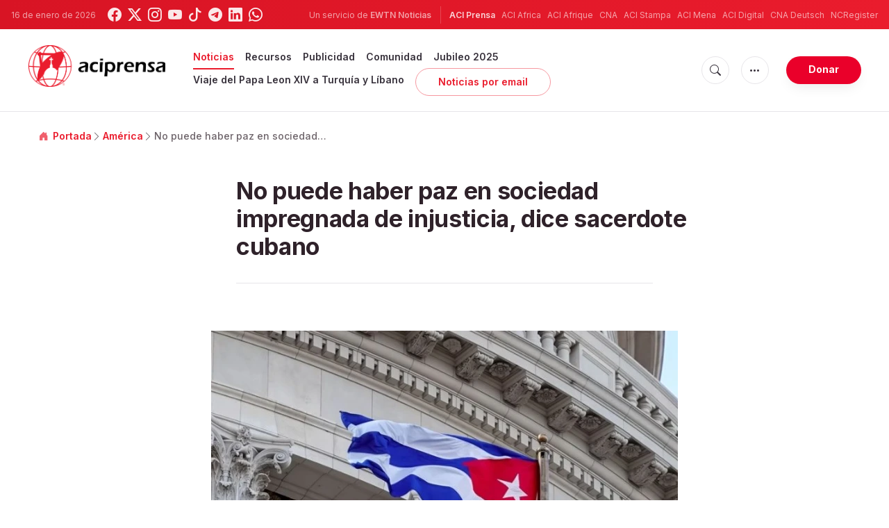

--- FILE ---
content_type: text/html; charset=utf-8
request_url: https://www.google.com/recaptcha/api2/aframe
body_size: 267
content:
<!DOCTYPE HTML><html><head><meta http-equiv="content-type" content="text/html; charset=UTF-8"></head><body><script nonce="SGFZbYlLw0dsNYiulcrMQA">/** Anti-fraud and anti-abuse applications only. See google.com/recaptcha */ try{var clients={'sodar':'https://pagead2.googlesyndication.com/pagead/sodar?'};window.addEventListener("message",function(a){try{if(a.source===window.parent){var b=JSON.parse(a.data);var c=clients[b['id']];if(c){var d=document.createElement('img');d.src=c+b['params']+'&rc='+(localStorage.getItem("rc::a")?sessionStorage.getItem("rc::b"):"");window.document.body.appendChild(d);sessionStorage.setItem("rc::e",parseInt(sessionStorage.getItem("rc::e")||0)+1);localStorage.setItem("rc::h",'1768563623895');}}}catch(b){}});window.parent.postMessage("_grecaptcha_ready", "*");}catch(b){}</script></body></html>

--- FILE ---
content_type: application/javascript; charset=utf-8
request_url: https://embeds.iubenda.com/widgets/4535bc07-db7e-44ea-afb4-fef3853b9e9e.js
body_size: 19650
content:
var _iub = window._iub || [];
window._iub = window._iub || [];
if (!_iub.csConfiguration) {
    _iub.csConfiguration = {};
}
_iub.flags = {
  hasFullConfiguration: true,
};

_iub.csRC = { consApiKey: '6JtUBaos8HuaU1PtUMxIa7PoXj1verIZ', consentDatabasePublicKey: 'MgewW6rehUDN1gWWVtFy3Dw5g9c6BgFX', publicId: '4535bc07-db7e-44ea-afb4-fef3853b9e9e', floatingGroup: false };
_iub.csEnabled = true;
_iub.csPurposes = [1,2,4,3,5,"sh","adv","s"];
_iub.tcfV = [];
_iub.cpUpd = 1749740942;
_iub.csFeatures = {"geolocation_setting":true,"cookie_solution_white_labeling":1,"rejection_recovery":false,"full_customization":true,"multiple_languages":true,"mobile_app_integration":false};
_iub.csT = null;
_iub.googleConsentModeV2 = true;
_iub.totalNumberOfProviders = 12;
_iub.csSiteConf = {"applyGdprForCH":false,"askConsentAtCookiePolicyUpdate":true,"countryDetection":true,"emailMarketing":{"styles":{"backgroundColor":"#FFFFFF","buttonsBackgroundColor":"#EA002A","buttonsTextColor":"#FFFFFF","footerBackgroundColor":"#FFFFFF","footerTextColor":"#000000","textColor":"#000000"},"theme":"dark"},"enableFadp":true,"enableLgpd":true,"enableTcf":true,"enableUspr":true,"floatingPreferencesButtonDisplay":"anchored-center-right","gdprAppliesGlobally":false,"googleAdditionalConsentMode":true,"lang":"es","lgpdAppliesGlobally":false,"perPurposeConsent":true,"reloadOnConsent":true,"siteId":3988059,"storage":{"useSiteId":true},"tcfPurposes":{"2":"consent_only","7":"consent_only","8":"consent_only","9":"consent_only","10":"consent_only","11":"consent_only"},"whitelabel":false,"cookiePolicyId":25487175,"banner":{"acceptButtonColor":"#EA002A","acceptButtonDisplay":true,"backgroundColor":"#FFFFFF","closeButtonDisplay":false,"customizeButtonCaptionColor":"#000000","customizeButtonColor":"#FFFFFF","customizeButtonDisplay":true,"explicitWithdrawal":true,"listPurposes":true,"linksColor":"#000000","ownerName":"www.aciprensa.com","position":"bottom","rejectButtonColor":"#EA002A","rejectButtonDisplay":true,"showPurposesToggles":true,"showTitle":false,"showTotalNumberOfProviders":true,"textColor":"#000000"}};

_iub.csLangConfiguration = {"es":{"cookiePolicyId":25487175}};
window.cmp_block_inline=true;
window.cmp_block_unknown=false;
window.cmp_block_sync=true;
window.cmp_block_img=false;
window.cmp_block_samedomain=false;
window.cmp_block_link=false;
window.cmp_block_ignoredomains=["cdn.iubenda.com","www.iubenda.com","hits-i.iubenda.com","cdn.acsbapp.com","acsbapp.com","embeds.iubenda.com"];
window.cmp_importblockerdomains=[{"d":"s.www.googletagmanager.com","p":"","v":"197"},{"d":"www.tagmanager.google.com","p":"","v":"197"},{"d":"www.googletagmanager.com","p":"","v":"197"},{"d":"googletagmanager.com","p":"","v":"197"},{"d":"tagassistant.google.com","p":"","v":"197"},{"d":"tagmanager.google.com","p":"","v":"197"},{"d":"www.analytics.google.com","p":"","v":"170"},{"d":"www.google-analytics.com","p":"","v":"170"},{"d":"ssl.google-analytics.com","p":"","v":"170"},{"d":"google-analytics.com","p":"","v":"170"},{"d":"analytics.google.com","p":"","v":"170"},{"d":"region1.google-analytics.com","p":"","v":"170"},{"d":"region1.analytics.google.com","p":"","v":"170"},{"d":"*.google-analytics.com","p":"","v":"170"},{"d":"www.googletagmanager.com","p":"/gtag/js?id=G","v":"170"},{"d":"googletagmanager.com","p":"/gtag/js?id=UA","v":"170"},{"d":"www.googletagmanager.com","p":"/gtag/js?id=UA","v":"170"},{"d":"googletagmanager.com","p":"/gtag/js?id=G","v":"170"},{"d":"www.analytics.google.com","p":"","v":"2110"},{"d":"www.google-analytics.com","p":"","v":"2110"},{"d":"ssl.google-analytics.com","p":"","v":"2110"},{"d":"google-analytics.com","p":"","v":"2110"},{"d":"analytics.google.com","p":"","v":"2110"},{"d":"region1.google-analytics.com","p":"","v":"2110"},{"d":"region1.analytics.google.com","p":"","v":"2110"},{"d":"*.google-analytics.com","p":"","v":"2110"},{"d":"www.googletagmanager.com","p":"/gtag/js?id=G","v":"2110"},{"d":"googletagmanager.com","p":"/gtag/js?id=UA","v":"2110"},{"d":"www.googletagmanager.com","p":"/gtag/js?id=UA","v":"2110"},{"d":"googletagmanager.com","p":"/gtag/js?id=G","v":"2110"},{"d":"ytimg.com","p":"","v":"179"},{"d":"img.youtube-nocookie.com","p":"","v":"179"},{"d":"youtube.com","p":"","v":"179"},{"d":"www.youtube.com","p":"","v":"179"},{"d":"accounts.youtube.com","p":"","v":"179"},{"d":"www.youtube-nocookie.com","p":"","v":"179"},{"d":"s.ytimg.com","p":"","v":"179"},{"d":"i.ytimg.com","p":"","v":"179"},{"d":"img.youtube.com","p":"","v":"179"},{"d":"i1.ytimg.com","p":"","v":"179"},{"d":"m.youtube.com","p":"","v":"179"},{"d":"fcmatch.youtube.com","p":"","v":"179"},{"d":"s.youtube.com","p":"","v":"179"},{"d":"i2.ytimg.com","p":"","v":"179"},{"d":"i3.ytimg.com","p":"","v":"179"},{"d":"i4.ytimg.com","p":"","v":"179"},{"d":"youtube-nocookie.com","p":"","v":"179"},{"d":"gdata.youtube.com","p":"","v":"179"},{"d":"i9.ytimg.com","p":"","v":"179"},{"d":"consent.youtube.com","p":"","v":"179"},{"d":"signaler-pa.youtube.com","p":"","v":"179"},{"d":"gaming.youtube.com","p":"","v":"179"},{"d":"youtu.be","p":"","v":"179"},{"d":"jsdelivr.net","p":"","v":"1799"},{"d":"cdn.jsdelivr.net","p":"","v":"1799"},{"d":"jsdelivr.com","p":"","v":"1799"},{"d":"www.jsdelivr.com","p":"","v":"1799"},{"d":"fastly.jsdelivr.net","p":"","v":"1799"},{"d":"testingcf.jsdelivr.net","p":"","v":"1799"},{"d":"data.jsdelivr.com","p":"","v":"1799"},{"d":"facebook.net","p":"","v":"176"},{"d":"ad4.liverail.com","p":"","v":"176"},{"d":"cdn-secure.liverail.com","p":"","v":"176"},{"d":"cdn-static-secure.liverail.com","p":"","v":"176"},{"d":"cdn-static.liverail.com","p":"","v":"176"},{"d":"cdn.liverail.com","p":"","v":"176"},{"d":"dyn.atdmt.com","p":"","v":"176"},{"d":"t4.liverail.com","p":"","v":"176"},{"d":"vox-static.liverail.com","p":"","v":"176"},{"d":"cdn.facebook.net","p":"","v":"176"},{"d":"facebook.com","p":"","v":"176"},{"d":"*.facebook.com","p":"","v":"176"},{"d":"connect.facebook.net","p":"","v":"176"},{"d":"*.atdmt.com","p":"","v":"176"},{"d":"*.liverail.com","p":"","v":"176"},{"d":"*.fbcdn.net","p":"","v":"176"},{"d":"liverail.com","p":"","v":"176"},{"d":"www.facebook.com","p":"","v":"176"},{"d":"facebook.net","p":"","v":"2072"},{"d":"ad4.liverail.com","p":"","v":"2072"},{"d":"cdn-secure.liverail.com","p":"","v":"2072"},{"d":"cdn-static-secure.liverail.com","p":"","v":"2072"},{"d":"cdn-static.liverail.com","p":"","v":"2072"},{"d":"cdn.liverail.com","p":"","v":"2072"},{"d":"dyn.atdmt.com","p":"","v":"2072"},{"d":"t4.liverail.com","p":"","v":"2072"},{"d":"vox-static.liverail.com","p":"","v":"2072"},{"d":"cdn.facebook.net","p":"","v":"2072"},{"d":"facebook.com","p":"","v":"2072"},{"d":"*.facebook.com","p":"","v":"2072"},{"d":"connect.facebook.net","p":"","v":"2072"},{"d":"*.atdmt.com","p":"","v":"2072"},{"d":"*.liverail.com","p":"","v":"2072"},{"d":"*.fbcdn.net","p":"","v":"2072"},{"d":"liverail.com","p":"","v":"2072"},{"d":"www.facebook.com","p":"","v":"2072"},{"d":"*.akamaihd.net","p":"","v":"409"},{"d":"*.akamaized.net","p":"","v":"409"},{"d":"akamai.net","p":"","v":"409"},{"d":"akamaized.net","p":"","v":"409"},{"d":"edgesuite.net","p":"","v":"409"},{"d":"*.go-mpulse.net","p":"","v":"409"},{"d":"r33729-f-36898.c.1.dsdl.b.stor.lb.akamai.net","p":"","v":"409"},{"d":"go-mpulse.net","p":"","v":"409"},{"d":"r36898-f-33729.c.1.dsdl.b.stor.lb.akamai.net","p":"","v":"409"},{"d":"r36883-f-33729.c.1.dsdl.b.stor.lb.akamai.net","p":"","v":"409"},{"d":"r33729-f-36883.c.1.dsdl.b.stor.lb.akamai.net","p":"","v":"409"},{"d":"*.akstat.io","p":"","v":"409"},{"d":"a248.e.akamai.net","p":"","v":"409"},{"d":"http20802.storage.akadns.net","p":"","v":"409"},{"d":"http16600.storage.akadns.net","p":"","v":"409"},{"d":"cdn-guile.akamaized.net","p":"","v":"409"},{"d":"ax.phobos.apple.com.edgesuite.net","p":"","v":"409"},{"d":"meredith.dap.akadns.net","p":"","v":"409"},{"d":"fox.dap.akadns.net","p":"","v":"409"},{"d":"com.edgesuite.net","p":"","v":"409"},{"d":"cdn.api.twitter.com","p":"","v":"20"},{"d":"urls.api.twitter.com","p":"","v":"20"},{"d":"widgets.twimg.com","p":"","v":"20"},{"d":"p.twitter.com","p":"","v":"20"},{"d":"twimg.com","p":"","v":"20"},{"d":"si0.twimg.com","p":"","v":"20"},{"d":"plattform.twitter.com","p":"","v":"20"},{"d":"a0.twimg.com","p":"","v":"20"},{"d":"ads-twitter.com","p":"","v":"20"},{"d":"a1.twimg.com","p":"","v":"20"},{"d":"a3.twimg.com","p":"","v":"20"},{"d":"cdn.syndication.twimg.com","p":"","v":"20"},{"d":"syndication.twitter.com","p":"","v":"20"},{"d":"twitter.com","p":"","v":"20"},{"d":"static.ads-twitter.com","p":"","v":"20"},{"d":"platform.twitter.com","p":"","v":"20"},{"d":"pbs.twimg.com","p":"","v":"20"},{"d":"analytics.twitter.com","p":"","v":"20"},{"d":"abs.twimg.com","p":"","v":"20"},{"d":"ton.twimg.com","p":"","v":"20"},{"d":"ads.twitter.com","p":"","v":"20"},{"d":"api.twitter.com","p":"","v":"20"},{"d":"t.co","p":"","v":"20"},{"d":"publish.twitter.com","p":"","v":"20"},{"d":"video.twimg.com","p":"","v":"20"},{"d":"www.twitter.com","p":"","v":"20"},{"d":"search.twitter.com","p":"","v":"20"},{"d":"tweetdeck.twitter.com","p":"","v":"20"},{"d":"r.twimg.com","p":"","v":"20"},{"d":"abs-0.twimg.com","p":"","v":"20"},{"d":"g.twimg.com","p":"","v":"20"},{"d":"mobile.twitter.com","p":"","v":"20"},{"d":"pbs-o.twimg.com","p":"","v":"20"},{"d":"syndication.twimg.com","p":"","v":"20"},{"d":"blog.twitter.com","p":"","v":"20"},{"d":"p.twimg.com","p":"","v":"20"},{"d":"use.fontawesome.com","p":"","v":"813"},{"d":"pro.fontawesome.com","p":"","v":"813"},{"d":"kit.fontawesome.com","p":"","v":"813"},{"d":"kit-free.fontawesome.com","p":"","v":"813"},{"d":"kit-pro.fontawesome.com","p":"","v":"813"},{"d":"fontawesome.com","p":"","v":"813"},{"d":"static.fontawesome.com","p":"","v":"813"},{"d":"ka-f.fontawesome.com","p":"","v":"813"},{"d":"ka-p.fontawesome.com","p":"","v":"813"},{"d":"kit-uploads.fontawesome.com","p":"","v":"813"},{"d":"www.fontawesome.com","p":"","v":"813"},{"d":"site-assets.fontawesome.com","p":"","v":"813"},{"d":"google.com","p":"/recaptcha","v":"289"},{"d":"*.gstatic.com","p":"/recaptcha","v":"289"},{"d":"mapsengine.google.com","p":"","v":"289"},{"d":"www.google.com","p":"/recaptcha","v":"289"},{"d":"hs-scripts.com","p":"","v":"331"},{"d":"hscollectedforms.net","p":"","v":"331"},{"d":"hs-analytics.net","p":"","v":"331"},{"d":"hsforms.net","p":"","v":"331"},{"d":"hsforms.com","p":"","v":"331"},{"d":"hsadspixel.net","p":"","v":"331"},{"d":"hs-data.com","p":"","v":"331"},{"d":"hsleadflows.net","p":"","v":"331"},{"d":"hs-banner.com","p":"","v":"331"},{"d":"hubspotusercontent20.net","p":"","v":"331"},{"d":"hubspotusercontent00.net","p":"","v":"331"},{"d":"*.hs-banner.com","p":"","v":"331"},{"d":"*.hsadspixel.net","p":"","v":"331"},{"d":"*.hscollectedforms.net","p":"","v":"331"},{"d":"perf-.hsforms.com","p":"","v":"331"},{"d":"fs1.hubspotusercontent-eu1.net","p":"","v":"331"},{"d":"hubspot.com","p":"","v":"331"},{"d":"hubapi.com","p":"","v":"331"},{"d":"s.hs-data.com","p":"","v":"331"},{"d":"js.hs-scripts.com","p":"","v":"331"},{"d":"js.hsleadflows.net","p":"","v":"331"},{"d":"js.hs-analytics.net","p":"","v":"331"},{"d":"cdn2.hubspot.net","p":"","v":"331"},{"d":"hubspot.net","p":"","v":"331"},{"d":"*.hubspot.com","p":"","v":"331"},{"d":"js.hsforms.net","p":"","v":"331"},{"d":"forms.hsforms.com","p":"","v":"331"},{"d":"hs-sites.origin.hubspot.net","p":"","v":"331"},{"d":"f.hubspotusercontent40.net","p":"","v":"331"},{"d":"f.hubspotusercontent00.net","p":"","v":"331"},{"d":"f.hubspotusercontent20.net","p":"","v":"331"},{"d":"f.hubspotusercontent30.net","p":"","v":"331"},{"d":"f.hubspotusercontent10.net","p":"","v":"331"},{"d":"avatars.hubspot.net","p":"","v":"331"},{"d":"perf.hsforms.com","p":"","v":"331"},{"d":"25585851.fs1.hubspotusercontent-eu1.net","p":"","v":"331"},{"d":"js-na1.hs-scripts.com","p":"","v":"331"},{"d":"share.hsforms.com","p":"","v":"331"},{"d":"js-eu1.hsleadflows.net","p":"","v":"331"},{"d":"js-eu1.hs-analytics.net","p":"","v":"331"},{"d":"js-eu1.hs-scripts.com","p":"","v":"331"},{"d":"forms-eu1.hsforms.com","p":"","v":"331"},{"d":"f.hubspotusercontent-eu1.net","p":"","v":"331"},{"d":"js-eu1.hsforms.net","p":"","v":"331"},{"d":"perf-eu1.hsforms.com","p":"","v":"331"},{"d":"fs.hubspotusercontent00.net","p":"","v":"331"},{"d":"cdn1.hubspotusercontent-eu1.net","p":"","v":"331"},{"d":"25168988.fs1.hubspotusercontent-eu1.net","p":"","v":"331"},{"d":"25446013.fs1.hubspotusercontent-eu1.net","p":"","v":"331"},{"d":"24881696.fs1.hubspotusercontent-eu1.net","p":"","v":"331"},{"d":"25628361.fs1.hubspotusercontent-eu1.net","p":"","v":"331"},{"d":"*.hubapi.com","p":"","v":"331"},{"d":"24855080.fs1.hubspotusercontent-eu1.net","p":"","v":"331"},{"d":"25027772.fs1.hubspotusercontent-eu1.net","p":"","v":"331"},{"d":"25217318.fs1.hubspotusercontent-eu1.net","p":"","v":"331"},{"d":"24947740.fs1.hubspotusercontent-eu1.net","p":"","v":"331"},{"d":"24877184.fs1.hubspotusercontent-eu1.net","p":"","v":"331"},{"d":"25740174.fs1.hubspotusercontent-eu1.net","p":"","v":"331"},{"d":"25087169.fs1.hubspotusercontent-eu1.net","p":"","v":"331"},{"d":"25688552.fs1.hubspotusercontent-eu1.net","p":"","v":"331"},{"d":"25121815.fs1.hubspotusercontent-eu1.net","p":"","v":"331"},{"d":"share-eu1.hsforms.com","p":"","v":"331"},{"d":"25023127.fs1.hubspotusercontent-eu1.net","p":"","v":"331"},{"d":"25050267.fs1.hubspotusercontent-eu1.net","p":"","v":"331"},{"d":"25477004.fs1.hubspotusercontent-eu1.net","p":"","v":"331"},{"d":"25368758.fs1.hubspotusercontent-eu1.net","p":"","v":"331"},{"d":"25544377.fs1.hubspotusercontent-eu1.net","p":"","v":"331"},{"d":"25662392.fs1.hubspotusercontent-eu1.net","p":"","v":"331"},{"d":"25308030.fs1.hubspotusercontent-eu1.net","p":"","v":"331"},{"d":"25724121.fs1.hubspotusercontent-eu1.net","p":"","v":"331"},{"d":"4148856.fs1.hubspotusercontent-eu1.net","p":"","v":"331"},{"d":"24884594.fs1.hubspotusercontent-eu1.net","p":"","v":"331"},{"d":"25876740.fs1.hubspotusercontent-eu1.net","p":"","v":"331"},{"d":"25835103.fs1.hubspotusercontent-eu1.net","p":"","v":"331"},{"d":"24947539.fs1.hubspotusercontent-eu1.net","p":"","v":"331"},{"d":"25700438.fs1.hubspotusercontent-eu1.net","p":"","v":"331"},{"d":"25932013.fs1.hubspotusercontent-eu1.net","p":"","v":"331"},{"d":"25224812.fs1.hubspotusercontent-eu1.net","p":"","v":"331"},{"d":"25960183.fs1.hubspotusercontent-eu1.net","p":"","v":"331"},{"d":"25526612.fs1.hubspotusercontent-eu1.net","p":"","v":"331"},{"d":"25386583.fs1.hubspotusercontent-eu1.net","p":"","v":"331"},{"d":"25171161.fs1.hubspotusercontent-eu1.net","p":"","v":"331"},{"d":"26499608.fs1.hubspotusercontent-eu1.net","p":"","v":"331"},{"d":"26019959.fs1.hubspotusercontent-eu1.net","p":"","v":"331"},{"d":"26481064.fs1.hubspotusercontent-eu1.net","p":"","v":"331"},{"d":"25608813.fs1.hubspotusercontent-eu1.net","p":"","v":"331"},{"d":"25454708.fs1.hubspotusercontent-eu1.net","p":"","v":"331"},{"d":"4011266.fs1.hubspotusercontent-eu1.net","p":"","v":"331"},{"d":"25666385.fs1.hubspotusercontent-eu1.net","p":"","v":"331"},{"d":"25992471.fs1.hubspotusercontent-eu1.net","p":"","v":"331"},{"d":"25552535.fs1.hubspotusercontent-eu1.net","p":"","v":"331"},{"d":"25075250.fs1.hubspotusercontent-eu1.net","p":"","v":"331"},{"d":"25277960.fs1.hubspotusercontent-eu1.net","p":"","v":"331"},{"d":"25171728.fs1.hubspotusercontent-eu1.net","p":"","v":"331"},{"d":"25700631.fs1.hubspotusercontent-eu1.net","p":"","v":"331"},{"d":"25481624.fs1.hubspotusercontent-eu1.net","p":"","v":"331"},{"d":"26329149.fs1.hubspotusercontent-eu1.net","p":"","v":"331"},{"d":"25650243.fs1.hubspotusercontent-eu1.net","p":"","v":"331"},{"d":"26811499.fs1.hubspotusercontent-eu1.net","p":"","v":"331"},{"d":"25944741.fs1.hubspotusercontent-eu1.net","p":"","v":"331"},{"d":"24996473.fs1.hubspotusercontent-eu1.net","p":"","v":"331"},{"d":"25043486.fs1.hubspotusercontent-eu1.net","p":"","v":"331"},{"d":"25752571.fs1.hubspotusercontent-eu1.net","p":"","v":"331"},{"d":"26903889.fs1.hubspotusercontent-eu1.net","p":"","v":"331"},{"d":"26751254.fs1.hubspotusercontent-eu1.net","p":"","v":"331"},{"d":"25803759.fs1.hubspotusercontent-eu1.net","p":"","v":"331"},{"d":"25807595.fs1.hubspotusercontent-eu1.net","p":"","v":"331"},{"d":"25634255.fs1.hubspotusercontent-eu1.net","p":"","v":"331"},{"d":"25709145.fs1.hubspotusercontent-eu1.net","p":"","v":"331"},{"d":"25741714.fs1.hubspotusercontent-eu1.net","p":"","v":"331"},{"d":"26705826.fs1.hubspotusercontent-eu1.net","p":"","v":"331"},{"d":"25218285.fs1.hubspotusercontent-eu1.net","p":"","v":"331"},{"d":"6893952.fs1.hubspotusercontent-eu1.net","p":"","v":"331"},{"d":"25145477.fs1.hubspotusercontent-eu1.net","p":"","v":"331"},{"d":"25357941.fs1.hubspotusercontent-eu1.net","p":"","v":"331"},{"d":"25920556.fs1.hubspotusercontent-eu1.net","p":"","v":"331"},{"d":"27012515.fs1.hubspotusercontent-eu1.net","p":"","v":"331"},{"d":"26548368.fs1.hubspotusercontent-eu1.net","p":"","v":"331"},{"d":"25944936.fs1.hubspotusercontent-eu1.net","p":"","v":"331"},{"d":"26203043.fs1.hubspotusercontent-eu1.net","p":"","v":"331"},{"d":"25516380.fs1.hubspotusercontent-eu1.net","p":"","v":"331"},{"d":"26902171.fs1.hubspotusercontent-eu1.net","p":"","v":"331"},{"d":"27111040.fs1.hubspotusercontent-eu1.net","p":"","v":"331"},{"d":"cdnp1.hubspotusercontent-eu1.net","p":"","v":"331"},{"d":"26034955.fs1.hubspotusercontent-eu1.net","p":"","v":"331"},{"d":"26544488.fs1.hubspotusercontent-eu1.net","p":"","v":"331"},{"d":"26062006.fs1.hubspotusercontent-eu1.net","p":"","v":"331"},{"d":"26327650.fs1.hubspotusercontent-eu1.net","p":"","v":"331"},{"d":"26079290.fs1.hubspotusercontent-eu1.net","p":"","v":"331"},{"d":"25724996.fs1.hubspotusercontent-eu1.net","p":"","v":"331"},{"d":"26118312.fs1.hubspotusercontent-eu1.net","p":"","v":"331"},{"d":"25865525.fs1.hubspotusercontent-eu1.net","p":"","v":"331"},{"d":"25117833.fs1.hubspotusercontent-eu1.net","p":"","v":"331"},{"d":"25124945.fs1.hubspotusercontent-eu1.net","p":"","v":"331"},{"d":"25739655.fs1.hubspotusercontent-eu1.net","p":"","v":"331"},{"d":"26187889.fs1.hubspotusercontent-eu1.net","p":"","v":"331"},{"d":"1737441.fs1.hubspotusercontent-eu1.net","p":"","v":"331"},{"d":"25646044.fs1.hubspotusercontent-eu1.net","p":"","v":"331"},{"d":"26182565.fs1.hubspotusercontent-eu1.net","p":"","v":"331"},{"d":"26932490.fs1.hubspotusercontent-eu1.net","p":"","v":"331"},{"d":"25503982.fs1.hubspotusercontent-eu1.net","p":"","v":"331"},{"d":"25639721.fs1.hubspotusercontent-eu1.net","p":"","v":"331"},{"d":"25697448.fs1.hubspotusercontent-eu1.net","p":"","v":"331"},{"d":"25289124.fs1.hubspotusercontent-eu1.net","p":"","v":"331"},{"d":"25994927.fs1.hubspotusercontent-eu1.net","p":"","v":"331"},{"d":"5386864.fs1.hubspotusercontent-eu1.net","p":"","v":"331"},{"d":"25765453.fs1.hubspotusercontent-eu1.net","p":"","v":"331"},{"d":"24888596.fs1.hubspotusercontent-eu1.net","p":"","v":"331"},{"d":"26030501.fs1.hubspotusercontent-eu1.net","p":"","v":"331"},{"d":"25191618.fs1.hubspotusercontent-eu1.net","p":"","v":"331"},{"d":"27232319.fs1.hubspotusercontent-eu1.net","p":"","v":"331"},{"d":"27058648.fs1.hubspotusercontent-eu1.net","p":"","v":"331"},{"d":"26634817.fs1.hubspotusercontent-eu1.net","p":"","v":"331"},{"d":"26069503.fs1.hubspotusercontent-eu1.net","p":"","v":"331"},{"d":"26742597.fs1.hubspotusercontent-eu1.net","p":"","v":"331"},{"d":"js-na1.hsforms.net","p":"","v":"331"},{"d":"139586177.fs1.hubspotusercontent-eu1.net","p":"","v":"331"},{"d":"25400273.fs1.hubspotusercontent-eu1.net","p":"","v":"331"},{"d":"25874232.fs1.hubspotusercontent-eu1.net","p":"","v":"331"},{"d":"24552940.fs1.hubspotusercontent-eu1.net","p":"","v":"331"},{"d":"26552728.fs1.hubspotusercontent-eu1.net","p":"","v":"331"},{"d":"26300086.fs1.hubspotusercontent-eu1.net","p":"","v":"331"},{"d":"hs-scripts.com","p":"","v":"324"},{"d":"hscollectedforms.net","p":"","v":"324"},{"d":"hs-analytics.net","p":"","v":"324"},{"d":"hsforms.net","p":"","v":"324"},{"d":"hsforms.com","p":"","v":"324"},{"d":"hsadspixel.net","p":"","v":"324"},{"d":"hs-data.com","p":"","v":"324"},{"d":"hsleadflows.net","p":"","v":"324"},{"d":"hs-banner.com","p":"","v":"324"},{"d":"hubspotusercontent20.net","p":"","v":"324"},{"d":"hubspotusercontent00.net","p":"","v":"324"},{"d":"*.hs-banner.com","p":"","v":"324"},{"d":"*.hsadspixel.net","p":"","v":"324"},{"d":"*.hscollectedforms.net","p":"","v":"324"},{"d":"perf-.hsforms.com","p":"","v":"324"},{"d":"fs1.hubspotusercontent-eu1.net","p":"","v":"324"},{"d":"hubspot.com","p":"","v":"324"},{"d":"hubapi.com","p":"","v":"324"},{"d":"s.hs-data.com","p":"","v":"324"},{"d":"js.hs-scripts.com","p":"","v":"324"},{"d":"js.hsleadflows.net","p":"","v":"324"},{"d":"js.hs-analytics.net","p":"","v":"324"},{"d":"cdn2.hubspot.net","p":"","v":"324"},{"d":"hubspot.net","p":"","v":"324"},{"d":"*.hubspot.com","p":"","v":"324"},{"d":"js.hsforms.net","p":"","v":"324"},{"d":"forms.hsforms.com","p":"","v":"324"},{"d":"hs-sites.origin.hubspot.net","p":"","v":"324"},{"d":"f.hubspotusercontent40.net","p":"","v":"324"},{"d":"f.hubspotusercontent00.net","p":"","v":"324"},{"d":"f.hubspotusercontent20.net","p":"","v":"324"},{"d":"f.hubspotusercontent30.net","p":"","v":"324"},{"d":"f.hubspotusercontent10.net","p":"","v":"324"},{"d":"avatars.hubspot.net","p":"","v":"324"},{"d":"perf.hsforms.com","p":"","v":"324"},{"d":"25585851.fs1.hubspotusercontent-eu1.net","p":"","v":"324"},{"d":"js-na1.hs-scripts.com","p":"","v":"324"},{"d":"share.hsforms.com","p":"","v":"324"},{"d":"js-eu1.hsleadflows.net","p":"","v":"324"},{"d":"js-eu1.hs-analytics.net","p":"","v":"324"},{"d":"js-eu1.hs-scripts.com","p":"","v":"324"},{"d":"forms-eu1.hsforms.com","p":"","v":"324"},{"d":"f.hubspotusercontent-eu1.net","p":"","v":"324"},{"d":"js-eu1.hsforms.net","p":"","v":"324"},{"d":"perf-eu1.hsforms.com","p":"","v":"324"},{"d":"fs.hubspotusercontent00.net","p":"","v":"324"},{"d":"cdn1.hubspotusercontent-eu1.net","p":"","v":"324"},{"d":"25168988.fs1.hubspotusercontent-eu1.net","p":"","v":"324"},{"d":"25446013.fs1.hubspotusercontent-eu1.net","p":"","v":"324"},{"d":"24881696.fs1.hubspotusercontent-eu1.net","p":"","v":"324"},{"d":"25628361.fs1.hubspotusercontent-eu1.net","p":"","v":"324"},{"d":"*.hubapi.com","p":"","v":"324"},{"d":"24855080.fs1.hubspotusercontent-eu1.net","p":"","v":"324"},{"d":"25027772.fs1.hubspotusercontent-eu1.net","p":"","v":"324"},{"d":"25217318.fs1.hubspotusercontent-eu1.net","p":"","v":"324"},{"d":"24947740.fs1.hubspotusercontent-eu1.net","p":"","v":"324"},{"d":"24877184.fs1.hubspotusercontent-eu1.net","p":"","v":"324"},{"d":"25740174.fs1.hubspotusercontent-eu1.net","p":"","v":"324"},{"d":"25087169.fs1.hubspotusercontent-eu1.net","p":"","v":"324"},{"d":"25688552.fs1.hubspotusercontent-eu1.net","p":"","v":"324"},{"d":"25121815.fs1.hubspotusercontent-eu1.net","p":"","v":"324"},{"d":"share-eu1.hsforms.com","p":"","v":"324"},{"d":"25023127.fs1.hubspotusercontent-eu1.net","p":"","v":"324"},{"d":"25050267.fs1.hubspotusercontent-eu1.net","p":"","v":"324"},{"d":"25477004.fs1.hubspotusercontent-eu1.net","p":"","v":"324"},{"d":"25368758.fs1.hubspotusercontent-eu1.net","p":"","v":"324"},{"d":"25544377.fs1.hubspotusercontent-eu1.net","p":"","v":"324"},{"d":"25662392.fs1.hubspotusercontent-eu1.net","p":"","v":"324"},{"d":"25308030.fs1.hubspotusercontent-eu1.net","p":"","v":"324"},{"d":"25724121.fs1.hubspotusercontent-eu1.net","p":"","v":"324"},{"d":"4148856.fs1.hubspotusercontent-eu1.net","p":"","v":"324"},{"d":"24884594.fs1.hubspotusercontent-eu1.net","p":"","v":"324"},{"d":"25876740.fs1.hubspotusercontent-eu1.net","p":"","v":"324"},{"d":"25835103.fs1.hubspotusercontent-eu1.net","p":"","v":"324"},{"d":"24947539.fs1.hubspotusercontent-eu1.net","p":"","v":"324"},{"d":"25700438.fs1.hubspotusercontent-eu1.net","p":"","v":"324"},{"d":"25932013.fs1.hubspotusercontent-eu1.net","p":"","v":"324"},{"d":"25224812.fs1.hubspotusercontent-eu1.net","p":"","v":"324"},{"d":"25960183.fs1.hubspotusercontent-eu1.net","p":"","v":"324"},{"d":"25526612.fs1.hubspotusercontent-eu1.net","p":"","v":"324"},{"d":"25386583.fs1.hubspotusercontent-eu1.net","p":"","v":"324"},{"d":"25171161.fs1.hubspotusercontent-eu1.net","p":"","v":"324"},{"d":"26499608.fs1.hubspotusercontent-eu1.net","p":"","v":"324"},{"d":"26019959.fs1.hubspotusercontent-eu1.net","p":"","v":"324"},{"d":"26481064.fs1.hubspotusercontent-eu1.net","p":"","v":"324"},{"d":"25608813.fs1.hubspotusercontent-eu1.net","p":"","v":"324"},{"d":"25454708.fs1.hubspotusercontent-eu1.net","p":"","v":"324"},{"d":"4011266.fs1.hubspotusercontent-eu1.net","p":"","v":"324"},{"d":"25666385.fs1.hubspotusercontent-eu1.net","p":"","v":"324"},{"d":"25992471.fs1.hubspotusercontent-eu1.net","p":"","v":"324"},{"d":"25552535.fs1.hubspotusercontent-eu1.net","p":"","v":"324"},{"d":"25075250.fs1.hubspotusercontent-eu1.net","p":"","v":"324"},{"d":"25277960.fs1.hubspotusercontent-eu1.net","p":"","v":"324"},{"d":"25171728.fs1.hubspotusercontent-eu1.net","p":"","v":"324"},{"d":"25700631.fs1.hubspotusercontent-eu1.net","p":"","v":"324"},{"d":"25481624.fs1.hubspotusercontent-eu1.net","p":"","v":"324"},{"d":"26329149.fs1.hubspotusercontent-eu1.net","p":"","v":"324"},{"d":"25650243.fs1.hubspotusercontent-eu1.net","p":"","v":"324"},{"d":"26811499.fs1.hubspotusercontent-eu1.net","p":"","v":"324"},{"d":"25944741.fs1.hubspotusercontent-eu1.net","p":"","v":"324"},{"d":"24996473.fs1.hubspotusercontent-eu1.net","p":"","v":"324"},{"d":"25043486.fs1.hubspotusercontent-eu1.net","p":"","v":"324"},{"d":"25752571.fs1.hubspotusercontent-eu1.net","p":"","v":"324"},{"d":"26903889.fs1.hubspotusercontent-eu1.net","p":"","v":"324"},{"d":"26751254.fs1.hubspotusercontent-eu1.net","p":"","v":"324"},{"d":"25803759.fs1.hubspotusercontent-eu1.net","p":"","v":"324"},{"d":"25807595.fs1.hubspotusercontent-eu1.net","p":"","v":"324"},{"d":"25634255.fs1.hubspotusercontent-eu1.net","p":"","v":"324"},{"d":"25709145.fs1.hubspotusercontent-eu1.net","p":"","v":"324"},{"d":"25741714.fs1.hubspotusercontent-eu1.net","p":"","v":"324"},{"d":"26705826.fs1.hubspotusercontent-eu1.net","p":"","v":"324"},{"d":"25218285.fs1.hubspotusercontent-eu1.net","p":"","v":"324"},{"d":"6893952.fs1.hubspotusercontent-eu1.net","p":"","v":"324"},{"d":"25145477.fs1.hubspotusercontent-eu1.net","p":"","v":"324"},{"d":"25357941.fs1.hubspotusercontent-eu1.net","p":"","v":"324"},{"d":"25920556.fs1.hubspotusercontent-eu1.net","p":"","v":"324"},{"d":"27012515.fs1.hubspotusercontent-eu1.net","p":"","v":"324"},{"d":"26548368.fs1.hubspotusercontent-eu1.net","p":"","v":"324"},{"d":"25944936.fs1.hubspotusercontent-eu1.net","p":"","v":"324"},{"d":"26203043.fs1.hubspotusercontent-eu1.net","p":"","v":"324"},{"d":"25516380.fs1.hubspotusercontent-eu1.net","p":"","v":"324"},{"d":"26902171.fs1.hubspotusercontent-eu1.net","p":"","v":"324"},{"d":"27111040.fs1.hubspotusercontent-eu1.net","p":"","v":"324"},{"d":"cdnp1.hubspotusercontent-eu1.net","p":"","v":"324"},{"d":"26034955.fs1.hubspotusercontent-eu1.net","p":"","v":"324"},{"d":"26544488.fs1.hubspotusercontent-eu1.net","p":"","v":"324"},{"d":"26062006.fs1.hubspotusercontent-eu1.net","p":"","v":"324"},{"d":"26327650.fs1.hubspotusercontent-eu1.net","p":"","v":"324"},{"d":"26079290.fs1.hubspotusercontent-eu1.net","p":"","v":"324"},{"d":"25724996.fs1.hubspotusercontent-eu1.net","p":"","v":"324"},{"d":"26118312.fs1.hubspotusercontent-eu1.net","p":"","v":"324"},{"d":"25865525.fs1.hubspotusercontent-eu1.net","p":"","v":"324"},{"d":"25117833.fs1.hubspotusercontent-eu1.net","p":"","v":"324"},{"d":"25124945.fs1.hubspotusercontent-eu1.net","p":"","v":"324"},{"d":"25739655.fs1.hubspotusercontent-eu1.net","p":"","v":"324"},{"d":"26187889.fs1.hubspotusercontent-eu1.net","p":"","v":"324"},{"d":"1737441.fs1.hubspotusercontent-eu1.net","p":"","v":"324"},{"d":"25646044.fs1.hubspotusercontent-eu1.net","p":"","v":"324"},{"d":"26182565.fs1.hubspotusercontent-eu1.net","p":"","v":"324"},{"d":"26932490.fs1.hubspotusercontent-eu1.net","p":"","v":"324"},{"d":"25503982.fs1.hubspotusercontent-eu1.net","p":"","v":"324"},{"d":"25639721.fs1.hubspotusercontent-eu1.net","p":"","v":"324"},{"d":"25697448.fs1.hubspotusercontent-eu1.net","p":"","v":"324"},{"d":"25289124.fs1.hubspotusercontent-eu1.net","p":"","v":"324"},{"d":"25994927.fs1.hubspotusercontent-eu1.net","p":"","v":"324"},{"d":"5386864.fs1.hubspotusercontent-eu1.net","p":"","v":"324"},{"d":"25765453.fs1.hubspotusercontent-eu1.net","p":"","v":"324"},{"d":"24888596.fs1.hubspotusercontent-eu1.net","p":"","v":"324"},{"d":"26030501.fs1.hubspotusercontent-eu1.net","p":"","v":"324"},{"d":"25191618.fs1.hubspotusercontent-eu1.net","p":"","v":"324"},{"d":"27232319.fs1.hubspotusercontent-eu1.net","p":"","v":"324"},{"d":"27058648.fs1.hubspotusercontent-eu1.net","p":"","v":"324"},{"d":"26634817.fs1.hubspotusercontent-eu1.net","p":"","v":"324"},{"d":"26069503.fs1.hubspotusercontent-eu1.net","p":"","v":"324"},{"d":"26742597.fs1.hubspotusercontent-eu1.net","p":"","v":"324"},{"d":"js-na1.hsforms.net","p":"","v":"324"},{"d":"139586177.fs1.hubspotusercontent-eu1.net","p":"","v":"324"},{"d":"25400273.fs1.hubspotusercontent-eu1.net","p":"","v":"324"},{"d":"25874232.fs1.hubspotusercontent-eu1.net","p":"","v":"324"},{"d":"24552940.fs1.hubspotusercontent-eu1.net","p":"","v":"324"},{"d":"26552728.fs1.hubspotusercontent-eu1.net","p":"","v":"324"},{"d":"26300086.fs1.hubspotusercontent-eu1.net","p":"","v":"324"},{"d":"ytimg.com","p":"","v":"493"},{"d":"img.youtube-nocookie.com","p":"","v":"493"},{"d":"youtube.com","p":"","v":"493"},{"d":"www.youtube.com","p":"","v":"493"},{"d":"accounts.youtube.com","p":"","v":"493"},{"d":"www.youtube-nocookie.com","p":"","v":"493"},{"d":"s.ytimg.com","p":"","v":"493"},{"d":"i.ytimg.com","p":"","v":"493"},{"d":"img.youtube.com","p":"","v":"493"},{"d":"i1.ytimg.com","p":"","v":"493"},{"d":"m.youtube.com","p":"","v":"493"},{"d":"fcmatch.youtube.com","p":"","v":"493"},{"d":"s.youtube.com","p":"","v":"493"},{"d":"i2.ytimg.com","p":"","v":"493"},{"d":"i3.ytimg.com","p":"","v":"493"},{"d":"i4.ytimg.com","p":"","v":"493"},{"d":"youtube-nocookie.com","p":"","v":"493"},{"d":"gdata.youtube.com","p":"","v":"493"},{"d":"i9.ytimg.com","p":"","v":"493"},{"d":"consent.youtube.com","p":"","v":"493"},{"d":"signaler-pa.youtube.com","p":"","v":"493"},{"d":"gaming.youtube.com","p":"","v":"493"},{"d":"youtu.be","p":"","v":"493"},{"d":"*.cdninstagram.com","p":"","v":"287"},{"d":"cdninstagram.com","p":"","v":"287"},{"d":"instagram.com","p":"","v":"287"},{"d":"*.instagram.com","p":"","v":"287"},{"d":"facebook.net","p":"","v":"19"},{"d":"ad4.liverail.com","p":"","v":"19"},{"d":"cdn-secure.liverail.com","p":"","v":"19"},{"d":"cdn-static-secure.liverail.com","p":"","v":"19"},{"d":"cdn-static.liverail.com","p":"","v":"19"},{"d":"cdn.liverail.com","p":"","v":"19"},{"d":"dyn.atdmt.com","p":"","v":"19"},{"d":"t4.liverail.com","p":"","v":"19"},{"d":"vox-static.liverail.com","p":"","v":"19"},{"d":"cdn.facebook.net","p":"","v":"19"},{"d":"facebook.com","p":"","v":"19"},{"d":"*.facebook.com","p":"","v":"19"},{"d":"connect.facebook.net","p":"","v":"19"},{"d":"*.atdmt.com","p":"","v":"19"},{"d":"*.liverail.com","p":"","v":"19"},{"d":"*.fbcdn.net","p":"","v":"19"},{"d":"liverail.com","p":"","v":"19"},{"d":"www.facebook.com","p":"","v":"19"},{"d":"www.maps.google.com","p":"","v":"178"},{"d":"www.google","p":"","v":"178"},{"d":"www.maps.google.de","p":"","v":"178"},{"d":"www.google.maps","p":"","v":"178"},{"d":"www.maps.google","p":"","v":"178"},{"d":"google.maps","p":"","v":"178"},{"d":"maps.google.es","p":"","v":"178"},{"d":"maps.google.de","p":"/maps","v":"178"},{"d":"maps.google.hu","p":"","v":"178"},{"d":"maps.googleapis.com","p":"/maps","v":"178"},{"d":"maps.google.com.au","p":"","v":"178"},{"d":"maps.google.co.uk","p":"","v":"178"},{"d":"maps.google.it","p":"","v":"178"},{"d":"www.google.com","p":"/maps","v":"178"},{"d":"khms1.googleapis.com","p":"","v":"178"},{"d":"maps-api-ssl.google.com","p":"","v":"178"},{"d":"maps.google.com","p":"/maps","v":"178"},{"d":"maps.google.co.jp","p":"","v":"178"},{"d":"maps.googleapis.com","p":"","v":"178"},{"d":"khms0.googleapis.com","p":"","v":"178"},{"d":"maps.google.de","p":"","v":"178"},{"d":"khm1.googleapis.com","p":"","v":"178"},{"d":"khm0.googleapis.com","p":"","v":"178"},{"d":"maps.google.fr","p":"","v":"178"},{"d":"maps.google.ru","p":"","v":"178"},{"d":"maps.google.at","p":"","v":"178"},{"d":"maps.google.cn","p":"","v":"178"},{"d":"maps.google.pl","p":"","v":"178"},{"d":"maps.google.se","p":"","v":"178"},{"d":"maps.google.com.ar","p":"","v":"178"},{"d":"www.maps.googleapis.com","p":"","v":"178"},{"d":"google.fr","p":"/maps","v":"178"},{"d":"www.google.fr","p":"/maps","v":"178"},{"d":"maps.google.cz","p":"","v":"178"},{"d":"maps.google.com","p":"","v":"178"},{"d":"maps.google.sk","p":"","v":"178"},{"d":"maps.gstatic.com","p":"","v":"178"},{"d":"www.cdnjs.cloudflare.com","p":"","v":"81"},{"d":"rb007.cloudflare.com","p":"","v":"81"},{"d":"dnjs.cloudflare.com","p":"","v":"81"},{"d":"cloudflare.com","p":"","v":"81"},{"d":"cdnjs.cloudflare.com","p":"","v":"81"},{"d":"ajax.cloudflare.com","p":"","v":"81"},{"d":"www.cloudflare.com","p":"","v":"81"},{"d":"assets.www.cloudflare.com","p":"","v":"81"},{"d":"report-uri.cloudflare.com","p":"","v":"81"},{"d":"amp.cloudflare.com","p":"","v":"81"},{"d":"info.cloudflare.com","p":"","v":"81"},{"d":"holly.ns.cloudflare.com","p":"","v":"81"},{"d":"api.radar.cloudflare.com","p":"","v":"81"},{"d":"radar.cloudflare.com","p":"","v":"81"},{"d":"csp-reporting.cloudflare.com","p":"","v":"81"},{"d":"challenges.cloudflare.com","p":"","v":"81"},{"d":"fonts.googleapisxcomcss2","p":"","v":"335"},{"d":"www.fonts.googleapis.com","p":"","v":"335"},{"d":"fonts.google.com","p":"","v":"335"},{"d":"fonts.gstatic.com","p":"","v":"335"},{"d":"fonts.googleapis.com","p":"","v":"335"},{"d":"16-lvl3-pdl.vimeocdn.com","p":"","v":"117"},{"d":"10-lvl3-pdl.vimeocdn.com","p":"","v":"117"},{"d":"01-lvl3-pdl.vimeocdn.com","p":"","v":"117"},{"d":"06-lvl3-pdl.vimeocdn.com","p":"","v":"117"},{"d":"player.player.vimeo.com","p":"","v":"117"},{"d":"vimeo.com","p":"","v":"117"},{"d":"f.vimeocdn.com","p":"","v":"117"},{"d":"i.vimeocdn.com","p":"","v":"117"},{"d":"player.vimeo.com","p":"","v":"117"},{"d":"fresnel.vimeocdn.com","p":"","v":"117"},{"d":"fpdl.vimeocdn.com","p":"","v":"117"},{"d":"skyfire.vimeocdn.com","p":"","v":"117"},{"d":"secure-a.vimeocdn.com","p":"","v":"117"},{"d":"extend.vimeocdn.com","p":"","v":"117"},{"d":"www.vimeo.com","p":"","v":"117"},{"d":"fresnel-events.vimeocdn.com","p":"","v":"117"},{"d":"api.vimeo.com","p":"","v":"117"},{"d":"captions.cloud.vimeo.com","p":"","v":"117"},{"d":"secure-b.vimeocdn.com","p":"","v":"117"},{"d":"live-api.cloud.vimeo.com","p":"","v":"117"},{"d":"live.vimeocdn.com","p":"","v":"117"},{"d":"mimir.cloud.vimeo.com","p":"","v":"117"},{"d":"player-telemetry.vimeo.com","p":"","v":"117"},{"d":"vimeocdn.com","p":"","v":"117"},{"d":"skyfire-fs.vimeocdn.com","p":"","v":"117"},{"d":"live-api.vimeocdn.com","p":"","v":"117"},{"d":"videoapi-muybridge.vimeocdn.com","p":"","v":"117"},{"d":"videoapi-sprites.vimeocdn.com","p":"","v":"117"},{"d":"a.vimeocdn.com","p":"","v":"117"},{"d":"b.vimeocdn.com","p":"","v":"117"},{"d":"live-ak.vimeocdn.com","p":"","v":"117"},{"d":"googlesyndication.com","p":"","v":"177"},{"d":"media.admob.com","p":"","v":"177"},{"d":"gmodules.com","p":"","v":"177"},{"d":"ad.ytsa.net","p":"","v":"177"},{"d":"dartmotif.net","p":"","v":"177"},{"d":"dmtry.com","p":"","v":"177"},{"d":"go.channelintelligence.com","p":"","v":"177"},{"d":"googleusercontent.com","p":"","v":"177"},{"d":"googlevideo.com","p":"","v":"177"},{"d":"gvt1.com","p":"","v":"177"},{"d":"links.channelintelligence.com","p":"","v":"177"},{"d":"obrasilinteirojoga.com.br","p":"","v":"177"},{"d":"pcdn.tcgmsrv.net","p":"","v":"177"},{"d":"rdr.tag.channelintelligence.com","p":"","v":"177"},{"d":"static.googleadsserving.cn","p":"","v":"177"},{"d":"studioapi.doubleclick.com","p":"","v":"177"},{"d":"teracent.net","p":"","v":"177"},{"d":"ttwbs.channelintelligence.com","p":"","v":"177"},{"d":"wtb.channelintelligence.com","p":"","v":"177"},{"d":"youknowbest.com","p":"","v":"177"},{"d":"doubleclick.net","p":"","v":"177"},{"d":"redirector.gvt1.com","p":"","v":"177"}];
window.cmp_iub_vendors_purposes={"197":"1","170":"4","2110":"4","179":"3","1799":"1","176":"5","2072":"4","409":"1","20":"3","813":"3","289":"1","331":"5,sh,adv,s","324":"5","493":"3","287":"3","19":"3","178":"3","81":"1","335":"3,s","117":"3,s","177":"5,s"};
window._iub=window._iub || [];
window._iub.googleConsentModeV2=true;


!function(){if(window._iub&&_iub.csConfiguration&&"template"===_iub.csConfiguration.googleConsentMode)return;function e(e,t){return!!e&&!!e.nodeName&&!!e[t]}function t(t,o){const n=o||"src";return t&&["string","undefined"].indexOf(typeof t[n])<0?e(t,n):e(t,n)&&(-1!==t[n].indexOf("cdn.iubenda.com")||-1!==t[n].indexOf("www.iubenda.com")||-1!==t[n].indexOf("cs.iubenda.com"))}function o(t){if(!("cmpblocker"in window)||!t)return"";const o=function(e){const t={"twitter-tweet":"//platform.twitter.com","instagram-media":"//www.instagram.com","text-post-media":"//www.threads.net","tiktok-embed":"//tiktok.com"};if(!e.className)return null;if(!e.className.split)return null;const o=e.className.split(" ");let n=null;return o.forEach((e=>{n=t[e]||null})),n}(t);let n="";return e(t,"src")?n=window.cmpblocker.url2vendor(t.src):e(t,"href")?n=window.cmpblocker.url2vendor(t.href):o?n=window.cmpblocker.url2vendor(o):t.hasAttribute("data-cmp-src")&&(n=window.cmpblocker.url2vendor(t.getAttribute("data-cmp-src"))),n}function n(t){e(t,"src")?t.setAttribute("data-suppressedsrc",t.src):e(t,"href")&&!0===("cmp_block_link"in window&&window.cmp_block_link)&&t.setAttribute("data-suppressedhref",t.href)}function i(e){return null==e}function r(e,t){if(i(e))return;"BLOCKQUOTE"!==e.tagName||e.classList.contains("_iub_cs_prompt")?e.classList.contains("_iub_cs_activate")||(e.classList.add("_iub_cs_activate"),n(e)):e.classList.add("_iub_cs_prompt"),function(e,t,o){!e.hasAttribute("data-iub-purposes")&&t&&o[t]&&"cmp_iub_vendors_purposes"in window&&e.setAttribute("data-iub-purposes",o[t])}(e,o(e),t)}function c(e){return"URL"in window&&"function"==typeof URL.canParse&&URL.canParse(e)?new URL(e).hostname:function(e){const t=document.createElement("a");return t.href=e,t.hostname}(e)}function s(t,o,n=!1){if(!e(t,"src")&&!e(t,"href"))return!n;if("string"!=typeof o)return!0;if(!("URL"in window))return!0;const i=t.src??t.href;if(!function(e){if("URL"in window&&"function"==typeof URL.canParse)return URL.canParse(e);try{return new URL(e),!0}catch(e){return function(e){return!!e&&!!e.match(/^(http|https|ftp):\/\/(([A-Z0-9][A-Z0-9_-]*)(\.[A-Z0-9][A-Z0-9_-]*)+)(:(\d+))?\/?/i)}()}}(i))return!1;const r=c(i);return!(o.replace("www.","")===r.replace("www.",""))}function a(t,o){return!(!e(t,"src")&&!e(t,"href"))&&(""===o&&(t.setAttribute("data-cmp-ab","2"),!0))}window.cmp_cookieblock_defaults=function(e,t){var o="cmp_"+e;o in window||(window[o]=t)},window.cmp_cookieblock_defaults("block_inline",!0),window.cmp_cookieblock_defaults("block_img",!1),window.cmp_cookieblock_defaults("block_link",!1),window.cmp_cookieblock_defaults("block_unknown",!1),window.cmp_cookieblock_defaults("block_sync",!0),window.cmp_cookieblock_defaults("block_samedomain",!1),window.cmp_cookieblock_defaults("block_ignoredomains",[]),window.cmp_cookieblock_defaults("block_ignorepaths",[]),window.cmp_cookieblock_defaults("ultrablocking",0),window.cmpcookieblocker=function(e){"object"!=typeof e&&(e={});var t="mode"in e?e.mode:"cm";"string"!=typeof t&&(t="cm"),this.cmpid="cmp_id"in window?window.cmp_id:0,this.cdn="cmp_cdn"in window?window.cmp_cdn:"cdn.consentmanager.net",this.host="cmp_host"in window?window.cmp_host:"delivery.consentmanager.net",this.regulationKey="cmp_regulationkey"in window?window.cmp_regulationkey:"GDPR",this.hasDomainData=!1,this.isDomainDataLoading=!1,this.domains=[],this.alwaysonvendors=[],this.ultrablocker=!1,this.blockingmode="cm",this.logname="consentmanager",this.options=e,this.excludedElements=["link[rel=alternate]","link[rel=prev]","link[rel=next]","link[rel=amphtml]"],this.blockElements=["iframe","video","audio","script","embed","img","object","link","picture"],this.blockElementsHref=["link"],this.blockElementsData=["object"],this.blockElementsSrcSet=["img"],this.blockElementsAll=this.blockElements.concat(this.blockElementsHref,this.blockElementsData,this.blockElementsSrcSet),this.blockImageList=["video","audio","embed","img","object","picture"],this.queryElements=Array.from(this.blockElementsAll),this.ignoreBlockAttributes=[{name:"data-cmp-ab",value:"*"}];for(var o=0;o<this.queryElements.length;o++)this.queryElements[o]=this.queryElements[o]+":not([data-cmp-info])";this.querySelectorString=this.queryElements.join(", "),this.setBlockingMode=function(e){"iubenda"===e?(this.blockingmode="iubenda",this.logname="iubenda",this.cdn="cmp_cdn"in window?window.cmp_cdn:"cdn.iubenda.com",this.host="cmp_host"in window?window.cmp_host:"www.iubenda.com"):(this.blockingmode="cm",this.logname="consentmanager",this.cdn="cmp_cdn"in window?window.cmp_cdn:"cdn.consentmanager.net",this.host="cmp_host"in window?window.cmp_host:"delivery.consentmanager.net","cmpmngr"in window&&(this.host=window.cmpmngr.host,this.cdn=window.cmpmngr.cdn))},this.log=function(e,t){"cmp_console"in window&&window.cmp_console.log("autoblocker",e,t),(-1!=location.hash.indexOf("cmpdebug")||-1!=location.search.indexOf("cmpdebug")||"cmp_debug"in window&&window.cmp_debug)&&(t?console.log("%c"+this.logname+"%c"+e,"color:#7b7b7b; background-color:#ffd341; border-left:5px solid white; padding:3px; margin-right:10px;","",t):console.log("%c"+this.logname+"%c"+e,"color:#7b7b7b; background-color:#ffd341; border-left:5px solid white; padding:3px; margin-right:10px;",""))},this.observe=function(e,t){if(e&&(1===e.nodeType||11===e.nodeType)){var o=window.MutationObserver||window.WebKitMutationObserver;if(o)new o((function(e,o){t(e)})).observe(e,{childList:!0,subtree:!0});else window.addEventListener&&(e.addEventListener("DOMNodeInserted",t,!1),e.addEventListener("DOMNodeInsertedIntoDocument",t,!1),e.addEventListener("DOMAttrModified",t,!1),e.addEventListener("DOMAttributeNameChanged",t,!1),e.addEventListener("DOMElementNameChanged",t,!1),e.addEventListener("DOMSubtreeModified",t,!1))}},this.getElementsByClassName=function(e,t,o){var n=[];if("boolean"!=typeof o&&(o=!1),(void 0===t||void 0===t||"object"!=typeof t)&&!o&&(t=document,document.body&&document.body.attachShadow))for(var i=Array.from(t.querySelectorAll("*")).filter((function(e){return null!==e.shadowRoot})),r=0;r<i.length;r++)n=n.concat(this.getElementsByClassName(e,i[r].shadowRoot,!0));try{if("object"!=typeof t&&(t=document),!o&&t&&t.getElementsByClassName)return n.concat(Array.from(t.getElementsByClassName(e)));if(t&&t.querySelectorAll)for(var c=new RegExp("(^| )"+e+"( |$)"),s=t.querySelectorAll("*"),a=(r=0,s.length);r<a;r++)c.test(s[r].className)&&n.push(s[r])}catch(e){}return n},this.hasAttribute=function(e,t){if(null==e)return!1;if("function"==typeof e.hasAttribute)return e.hasAttribute(t);try{var o="attributes"in e&&t in e.attributes}catch(e){o=!1}return o},this.url2domain=function(e){var t=document.createElement("a");t.setAttribute("class","cmpignorelink cmpignoremutation"),t.setAttribute("href",e);var o="";return"http:"!=t.protocol&&"https:"!=t.protocol||(o=t.hostname),o},this.url2path=function(e){var t=document.createElement("a");return t.setAttribute("class","cmpignorelink cmpignoremutation"),t.setAttribute("href",e),t.pathname+t.search},this.similarDomains=function(e,t){return(e=this.host2domain(e))==(t=this.host2domain(t))||t.length>e.length&&"."+e==t.substring(t.length-e.length-1,999)||e.length>t.length&&"."+t==e.substring(e.length-t.length-1,999)},this.blockdomain=function(e){var t=this.url2domain(e).toLowerCase(),o=this.url2path(e).toLowerCase(),n=location.hostname.toLowerCase();if("cm"===this.blockingmode&&-1!=t.indexOf(".consentmanager."))return this.log("Not blocking "+t+" due to consentmanager"),!1;if("iubenda"===this.blockingmode&&-1!=t.indexOf(".iubenda."))return this.log("Not blocking "+t+" due to iubenda"),!1;if("cm"===this.blockingmode&&-1!=t.indexOf("1tag.dentsu.de"))return this.log("Not blocking "+t+" due to 1tag"),!1;if("cm"===this.blockingmode&&-1!=o.indexOf("/delivery/cmp.")||-1!=o.indexOf("/delivery/cmp_")||-1!=o.indexOf("/delivery/js")||-1!=o.indexOf("/delivery/css")||-1!=o.indexOf("/delivery/info"))return this.log("Not blocking "+t+o+" due to /delivery/cmp*"),!1;if((!("cmp_block_samedomain"in window)||!window.cmp_block_samedomain)&&(this.similarDomains(t,n)||""==t))return this.log("Not blocking "+t+" due to samedomain"),!1;if(-1!=location.hash.indexOf("cmpnoblock="+t)||-1!=location.search.indexOf("cmpnoblock="+t))return this.log("Not blocking "+t+" due to cmpnoblock"),!1;if("cmp_block_onlyblockdomains"in window){"."!=(c=t.toLowerCase()).substr(0,1)&&(c="."+c);for(var i=!1,r=0;r<window.cmp_block_onlyblockdomains.length;r++){if("."!=(s=window.cmp_block_onlyblockdomains[r].toLowerCase()).substr(0,1)&&(s="."+s),c.substr(c.length-s.length,99999)==s){i=!0,this.log("Blocking "+t+" due to onlyblock domains");break}}if(!i)return this.log("Not blocking "+t+" due to ignored domains (onlyblock)"),!1}if("cmp_block_ignoredomains"in window){"."!=(c=t.toLowerCase()).substr(0,1)&&(c="."+c);for(r=0;r<window.cmp_block_ignoredomains.length;r++){if("."!=(s=window.cmp_block_ignoredomains[r].toLowerCase()).substr(0,1)&&(s="."+s),c.substr(c.length-s.length,99999)==s)return this.log("Not blocking "+t+" due to ignored domains"),!1}}if("cmp_block_ignorepaths"in window){var c;"."!=(c=t.toLowerCase()).substr(0,1)&&(c="."+c);for(r=0;r<window.cmp_block_ignorepaths.length;r++){var s,a=(s=window.cmp_block_ignorepaths[r].toLowerCase()).substr(s.indexOf("/"),9999);if("."!=(s=s.substr(0,s.indexOf("/"))).substr(0,1)&&(s="."+s),c.substr(c.length-s.length,99999)==s&&o.substr(0,a.length)==a)return this.log("Not blocking "+t+o+" due to ignored paths"),!1}}var d=String(this.url2vendor(e)),l=!1;for(r=0;r<window.cmpblocker.alwaysonvendors.length;r++)if(String(window.cmpblocker.alwaysonvendors[r])==d){l=!0;break}if(l)return this.log("Not blocking "+t+o+" for vendor "+d+" is always on"),!1;if(""!=d)if("blockerdomainCallback"in this.options&&"function"==typeof this.options.blockerdomainCallback){if(!0===this.options.blockerdomainCallback(String(d)))return this.log("Not blocking "+t+" due to callback feedback"),!1}else{var u=null;if("__cmp"in window&&(u=__cmp("getCMPData")),null!=u&&"vendorConsents"in u&&"vendorsList"in u){var m=u.vendorsList,w=null;for(r=0;r<m.length;r++){if(String(m[r].systemid)==String(d)){w=m[r];break}if(String(m[r].iabid)==String(d)){w=m[r];break}if(String(m[r].id)==String(d)){w=m[r];break}}if(null!==w){if(w.systemid in u.vendorConsents&&u.vendorConsents[w.systemid])return this.log("Not blocking "+t+" due to vendor System ID "+w.systemid+" consent"),!1;if(w.iabid in u.vendorConsents&&u.vendorConsents[w.iabid])return this.log("Not blocking "+t+" due to vendor IAB ID "+w.iabid+" consent"),!1;if(w.id in u.vendorConsents&&u.vendorConsents[w.id])return this.log("Not blocking "+t+" due to vendor ID "+w.id+" consent"),!1}}if(null!=u&&"regulationKey"in u&&""==u.regulationKey)return this.log("Not blocking "+t+" due to regulationKey==empty"),!1}else if("iubenda"===this.blockingmode&&"cmp_block_unknown"in window&&!1===window.cmp_block_unknown)return this.log("Not blocking "+t+o+" for unkown domains should not be blocked"),!1;return this.log("Domain "+t+o+" should be blocked"),!0},this.blockinline=function(e){return"blockinlineCallback"in this.options&&"function"==typeof this.options.blockinlineCallback?this.options.blockinlineCallback(e):this.hasDocumentCookie(e)},this.hasDocumentCookie=function(e){return"string"==typeof e&&-1!=(e=(e=(e=(e=e.split(" ").join("")).split("\n").join("")).split("\r").join("")).split("\t").join("")).indexOf("document.cookie=")},this.copyCSS=function(e,t){for(var o in e.style)try{t.style[o]=e.style[o]}catch(e){}},this.cloneNode=function(e,t,o){if(null==e||void 0===e.parentNode||null===e.parentNode)return!1;var n=e.cloneNode(!0);n.setAttribute("class",e.className+" cmplazyload"),n.setAttribute("data-cmp-ab",1),this.copyCSS(e,n),this.hasAttribute(e,"data-cmp-vendor")||n.setAttribute("data-cmp-fnab","1"),this.hasAttribute(e,"src")&&(""==t?n.removeAttribute("src"):n.setAttribute("src",t),n.setAttribute("data-cmp-src",e.src)),this.hasAttribute(e,"href")&&(""==t?n.removeAttribute("href"):n.setAttribute("href",t),n.setAttribute("data-cmp-href",e.href)),this.blockElementsData.indexOf(e.nodeName.toLowerCase())&&this.hasAttribute(e,"data")&&(""==t?n.removeAttribute("data"):n.setAttribute("data",t),n.setAttribute("data-cmp-data",e.data)),this.blockElementsSrcSet.indexOf(e.nodeName.toLowerCase())&&this.hasAttribute(e,"srcset")&&(""==t?n.removeAttribute("srcset"):n.setAttribute("srcset",t),n.setAttribute("data-cmp-srcset",e.srcset)),""!=o&&n.setAttribute("type",o);for(var i=0;i<e.attributes.length;i++){var r=e.attributes[i];if("name"in r)if("onload"!=r.name){if("data-"==r.name.substr(0,5)&&"data-cmp"!=r.name.substr(0,8))try{n.setAttribute(r.name,r.value)}catch(e){}}else try{n.setAttribute("data-cmp-"+r.name,r.value),n.removeAttribute(r.name),e.attributes[i].value=""}catch(e){}}return e.parentNode.insertBefore(n,e),n},this.removeNode=function(e){var t="SCRIPT"==e.tagName.toUpperCase();e.setAttribute("data-cmp-ab","1"),this.hasAttribute(e,"type")&&e.setAttribute("type","text/plain"),e.removeAttribute("class"),e.removeAttribute("src"),e.removeAttribute("href"),e.addEventListener("beforescriptexecute",window.cmpblocker.cancelExecution);var o=e.parentNode;if(o&&o.removeChild(e),t){try{e.textContent=""}catch(e){}try{e.remove()}catch(e){}}e=null},this.cancelExecution=function(e){window.cmpblocker.log("Preventing script from execution",e.target),e.preventDefault(),e.target.removeEventListener("beforescriptexecute",window.cmpblocker.cancelExecution)},this.getNodeInfo=function(e){if(window.cmpblocker.hasAttribute(e,"data-cmp-block")&&"contentpass"==e.getAttribute("data-cmp-block")&&"cmp_contentpass_status"in window&&1===window.cmp_contentpass_status)return-6;if(window.cmpblocker.hasAttribute(e,"data-cmp-block")&&"purmodel"==e.getAttribute("data-cmp-block")){var t="cmp_pur_enable"in window&&window.cmp_pur_enable,o="cmp_pur_loggedin"in window&&window.cmp_pur_loggedin;if(t&&o)return-6}if(window.cmpblocker.hasAttribute(e,"data-cmp-vendor")&&-1!=window.cmpblocker.alwaysonvendors.indexOf(e.getAttribute("data-cmp-vendor")))return 15;if(""==this.regulationKey)return 14;if("cmp_block_img"in window&&!window.cmp_block_img&&1==e.nodeType&&-1!=window.cmpblocker.blockImageList.indexOf(e.nodeName.toLowerCase()))return 10;if(1==e.nodeType&&-1!=window.cmpblocker.blockElementsAll.indexOf(e.nodeName.toLowerCase())){if(window.cmpblocker.hasAttribute(e,"data-cmp-info"))return parseInt(e.getAttribute("data-cmp-info"));var n="cmp_block_"+e.nodeName.toLowerCase();if(n in window&&!window[n])return 10;if("function"==typeof e.matches)for(var i=0;i<this.excludedElements.length;i++)if(e.matches(this.excludedElements[i]))return 10;return"script"==e.nodeName.toLowerCase()?window.cmpblocker.hasAttribute(e,"data-cmp-src")?4:window.cmpblocker.hasAttribute(e,"src")?window.cmpblocker.blockdomain(e.src)?window.cmpblocker.hasAttribute(e,"async")?-1:!("cmp_block_sync"in window)||window.cmp_block_sync?-2:3:2:!("cmp_block_inline"in window)||window.cmp_block_inline?"blockinlineObjectCallback"in this.options&&"function"==typeof this.options.blockinlineObjectCallback?this.options.blockinlineObjectCallback(e)?-3:6:window.cmpblocker.blockinline(e.innerText)||window.cmpblocker.blockinline(e.innerHTML)?-3:6:5:"iframe"==e.nodeName.toLowerCase()?window.cmpblocker.hasAttribute(e,"data-cmp-src")?11:"src"in e&&""!=e.src&&"about:blank"!=e.src?window.cmpblocker.blockdomain(e.src)?-4:8:7:-1!=window.cmpblocker.blockElementsHref.indexOf(e.nodeName.toLowerCase())?window.cmpblocker.hasAttribute(e,"data-cmp-href")?12:"href"in e&&""!=e.href&&-1==e.href.indexOf("/1x1.gif")&&-1==e.href.indexOf("data:")&&window.cmpblocker.blockdomain(e.href)?-5:9:-1!=window.cmpblocker.blockElementsData.indexOf(e.nodeName.toLowerCase())?window.cmpblocker.hasAttribute(e,"data-cmp-data")?12:"data"in e&&""!=e.data&&-1==e.data.indexOf("/1x1.gif")&&-1==e.data.indexOf("data:")&&window.cmpblocker.blockdomain(e.data)?-5:9:-1!=window.cmpblocker.blockElementsSrcSet.indexOf(e.nodeName.toLowerCase())&&window.cmpblocker.hasAttribute(e,"srcset")?window.cmpblocker.hasAttribute(e,"data-cmp-srcset")?12:"srcset"in e&&""!=e.srcset&&-1==e.srcset.indexOf("/1x1.gif")&&-1==e.srcset.indexOf("data:")&&window.cmpblocker.blockdomain(e.srcset)?-5:9:window.cmpblocker.hasAttribute(e,"data-cmp-src")?12:"src"in e&&""!=e.src&&-1==e.src.indexOf("/1x1.gif")&&-1==e.src.indexOf("data:")&&window.cmpblocker.blockdomain(e.src)?-5:9}return 1},this.isNodeExcluded=function(e){var t;try{"cmp_converter"in window&&(t=window.cmp_converter.getIgnoreAutoBlock())}catch(e){t=[]}Array.isArray(t)||(t=[]),t=t.concat(this.ignoreBlockAttributes);for(var o=0;o<t.length;o++)if(window.cmpblocker.hasAttribute(e,t[o].name)&&("*"==t[o].value||t[o].value==e.getAttribute(t[o].name)))return!0;return!1},this.checkNode=function(e,t){if(!("nodeType"in e)||1==e.nodeType||1==e.nodeType||9==e.nodeType||11==e.nodeType){"checkNodeCallback"in this.options&&"function"==typeof this.options.checkNodeCallback&&this.options.checkNodeCallback(e,t),"boolean"!=typeof t&&(t=!0);var o=this.getNodeInfo(e);if(e.setAttribute&&o>1&&e.setAttribute("data-cmp-info",o),"iframe"==e.nodeName.toLowerCase()&&"cmp_ultrablocking"in window&&window.cmp_ultrablocking>0&&"cmpultrablocker"in window&&!window.cmpblocker.isNodeExcluded(e)&&(e.csp=this.ultrablocker.getPolicy(!0)),o<=0&&!window.cmpblocker.isNodeExcluded(e))this.log("Blocking element with type "+o,e),e.setAttribute("data-cmp-ab",1),"script"==e.nodeName.toLowerCase()?(window.cmpblocker.cloneNode(e,"","text/plain"),window.cmpblocker.removeNode(e)):"iframe"==e.nodeName.toLowerCase()?(window.cmpblocker.cloneNode(e,"about:blank",""),window.cmpblocker.removeNode(e)):"img"==e.nodeName.toLowerCase()?(window.cmpblocker.cloneNode(e,"[data-uri]",""),window.cmpblocker.removeNode(e)):-1!=window.cmpblocker.blockElements.indexOf(e.nodeName.toLowerCase())&&(window.cmpblocker.cloneNode(e,"",""),window.cmpblocker.removeNode(e));else if((!("cmp_disablesubchecks"in window)||!1===window.cmp_disablesubchecks)&&"function"==typeof e.querySelectorAll&&t){var n=e.querySelectorAll(this.querySelectorString);if(n.length>0)for(var i=0;i<n.length;i++)this.checkNode(n[i],!1)}}},this.unblockTimer=0,this.nodeModified=function(e){var t=!1;if(e.length<1e4)for(var o=0;o<e.length;o++){for(var n=e[o].addedNodes,i=0;i<n.length;i++)n[i]&&n[i].classList&&n[i].classList.contains("cmpignoremutation")||(window.cmpblocker.checkNode(n[i]),t=!0);var r=e[o].target;r&&r.classList&&r.classList.contains("cmpignoremutation")||"childList"==e[o].type||(window.cmpblocker.checkNode(r),t=!0)}t&&this.hasDomainData&&(window.clearTimeout(window.cmpblocker.unblockTimer),window.cmpblocker.unblockTimer=window.setTimeout(window.cmpblocker.prepareUnblock,100))},this.contentLoaded=function(){for(var e=window.cmpblocker.blockElements,t=0;t<e.length;t++)for(var o=document.getElementsByTagName(e[t]),n=0;n<o.length;n++)window.cmpblocker.checkNode(o[n]);window.cmpblocker.hasDomainData&&window.cmpblocker.prepareUnblock()},this.unblockExisting=function(){for(var e=["script"],t=0;t<e.length;t++)for(var o=document.getElementsByTagName(e[t]),n=0;n<o.length;n++)this.log("Not blocking script because it is already loaded",o[n]),o[n].setAttribute("data-cmp-info","13"),o[n].setAttribute("data-cmp-ab","1")},this.init=function(){if(this.log("Initiate automatic blocking"),-1!=location.hash.indexOf("cmpnoblocking")||-1!=location.search.indexOf("cmpnoblocking"))return this.log("No automatic blocking due to cmpnoblocking"),!1;"cmp_importblockerdomains"in window&&this.loadDomainData(window.cmp_importblockerdomains),this.alwaysonvendors=[],"cmp_importvendors"in window&&(this.alwaysonvendors=window.cmp_importvendors),this.unblockExisting(),"cmp_ultrablocking"in window&&window.cmp_ultrablocking>0&&"cmpultrablocker"in window&&(this.ultrablocker=new cmpultrablocker,this.ultrablocker.setCSP()),this.observe(document.documentElement,window.cmpblocker.nodeModified),document.addEventListener("DOMContentLoaded",window.cmpblocker.contentLoaded),document.addEventListener("readystatechange",window.cmpblocker.contentLoaded),document.addEventListener("load",window.cmpblocker.contentLoaded),window.cmpblocker.contentLoaded(),window.setTimeout(window.cmpblocker.contentLoaded,50),window.setTimeout(window.cmpblocker.contentLoaded,100),window.setTimeout(window.cmpblocker.contentLoaded,150),document.cmpblockerCreateElement=document.createElement,document.createElement=function(e,t){if(e=(e+"").toLowerCase(),-1==window.cmpblocker.blockElements.indexOf(e))return document.cmpblockerCreateElement.apply(document,arguments);var o=document.cmpblockerCreateElement.apply(document,arguments),n=o.setAttribute.bind(o);return"currentScript"in document&&document.currentScript&&window.cmpblocker.hasAttribute(document.currentScript,"data-cmp-ab")&&document.currentScript.getAttribute("data-cmp-ab")>1&&o.setAttribute("data-cmp-ab","2"),Object.defineProperties(o,{src:{get:function(){var e=o.getAttribute("src");if(null!==e&&"string"==typeof e||(e=""),"//"==e.substring(0,2)){var t=document.createElement("a");t.setAttribute("class","cmpignorelink cmpignoremutation"),t.setAttribute("href",e),e=t.href}return e},set:function(e){if(window.cmpblocker.isNodeExcluded(o)||!window.cmpblocker.blockdomain(e))n("src",e);else{n("data-cmp-src",e),n("src",""),n("data-cmp-fnab",1);var t=o.getAttribute("class");n("class",t+" cmplazyload"),window.cmpblocker.prepareUnblocking()}return!0}}}),o},document.cmpblockerAttachShadow=HTMLElement.prototype.attachShadow,HTMLElement.prototype.attachShadow=function(e){var t=document.cmpblockerAttachShadow.call(this,e);return this.shadowRoot&&window.cmpblocker.observe(this.shadowRoot,window.cmpblocker.nodeModified),t},window.cmpblocker.prepareUnblocking()},this.prepareUnblocking=function(){if(0==window.cmpblocker.cmpid&&window.cmpblocker.cmploaded(),0==window.cmpblocker.cmpid)return window.setTimeout(window.cmpblocker.prepareUnblocking,30),!1;if(!window.cmpblocker.isDomainDataLoading)if(window.cmpblocker.hasDomainData)window.cmpblocker.prepareUnblock();else if(window.cmpblocker.isDomainDataLoading=!0,"iubenda"!=window.cmpblocker.blockingmode){window.cmpblocker.log("Loading domain list");var e="cmp_proto"in window?window.cmp_proto:"https:";"http:"!=e&&"https:"!=e&&(e="https:"),new cmpmngr_queryfile(e+"//"+window.cmpblocker.cdn+"/delivery/customblocking/"+window.cmpblocker.cmpid+".js",null,"GET",!0,window.cmpblocker.parseDomainData)}else window.cmpblocker.log("Cannot load domain list on iubenda mode")},this.loadDomainData=function(e){window.cmpblocker.isDomainDataLoading=!1,window.cmpblocker.domains=[];for(var t=0;t<e.length;t++)window.cmpblocker.domains.push(e[t]);window.cmpblocker.log("Domain list loaded"),window.cmpblocker.hasDomainData=!0},this.parseDomainDatatry=0,this.parseDomainData=function(e){if(window.cmpblocker.parseDomainDatatry++,window.cmpblocker.parseDomainDatatry>10||"iubenda"==window.cmpblocker.blockingmode)window.cmpblocker.log("Could not load domain list");else{if(window.cmpblocker.isDomainDataLoading=!1,Array.isArray(e))var t=e;else{if(""==e)return"http:"!=(o="cmp_proto"in window?window.cmp_proto:"https:")&&"https:"!=o&&(o="https:"),void new cmpmngr_queryfile(o+"//"+window.cmpblocker.host+"/delivery/customblocking/"+window.cmpblocker.cmpid+".js",null,"GET",!0,window.cmpblocker.parseDomainData);try{t=JSON.parse(e)}catch(e){var o;return"http:"!=(o="cmp_proto"in window?window.cmp_proto:"https:")&&"https:"!=o&&(o="https:"),void new cmpmngr_queryfile(o+"//"+window.cmpblocker.host+"/delivery/customblocking/"+window.cmpblocker.cmpid+".js",null,"GET",!0,window.cmpblocker.parseDomainData)}}"object"==typeof t&&null!==t?(window.cmpblocker.loadDomainData(t),window.cmpblocker.prepareUnblock()):window.cmpblocker.log("JSON decode result is not object")}},this.host2domain=function(e){"."==(e=e.toLowerCase()).substring(0,1)&&(e=e.substring(1,999));return(e=e.split(".")).length<=2?e.join("."):-1===["co.uk","azurewebsites.net","com.tr","co.il","com.br","com.au","com.ar","com.eg","com.hr","com.my","com.pl","com.sa","com.sv","co.ee","co.nz","com.sg","co.at","gov.sg"].indexOf(e.slice(-2).join("."))?e.slice(-2).join("."):e.slice(-3).join(".")},this.endsWith=function(e,t){return e.substr(e.length-t.length,999)==t},this.url2vendor=function(e){if(!window.cmpblocker.hasDomainData)return"";for(var t=this.url2domain(e),o=this.host2domain(t),n=this.url2path(e).toLowerCase(),i={},r=0;r<this.domains.length;r++){var c=this.domains[r];"*"==c.d.substr(0,1)&&(c.d=c.d.substr(1,9999));var s=c.d;"."==s.substr(0,1)&&(s=s.substr(1,999));var a=c.p.toLowerCase(),d=!1;if(""!=a){if(a!=n.substr(0,a.length))continue;d=!0}var l=0;if(t!=o&&s==t&&d?l=8:s==t&&d?l=7:t!=o&&this.endsWith(t,"."+s)&&d?l=6:this.endsWith(t,"."+s)&&d?l=5:t!=o&&s==t?l=4:s==t?l=3:t!=o&&this.endsWith(t,"."+s)?l=2:this.endsWith(t,"."+s)&&(l=1),l>0&&(i["r"+l]=c.v,8==l))break}for(r=8;r>=1;r--)if("r"+r in i)return i["r"+r];return this.alertUnknownVendor(e),""},this.sentAlerts=[],this.alertUnknownVendor=function(e){if(e=this.url2domain(e),-1==this.sentAlerts.indexOf(e))if("iubenda"!=window.cmpblocker.blockingmode){this.sentAlerts.push(e),this.log("Vendor not found for URL "+e);var t="cmp_proto"in window?window.cmp_proto:"https:";"http:"!=t&&"https:"!=t&&(t="https:");var o="w_"+this.cmpid+".s_1.d_"+e.split(".").join("_");try{var n=window.btoa2(o)}catch(e){try{n=window.btoa(o)}catch(e){n="err"}}for(;"="==n.substring(n.length-1);)n=n.substring(0,n.length-1);(new Image).src=t+"//"+this.cdn+"/delivery/alertdomain/"+n+".gif?ref="+encodeURIComponent(location.href)}else window.cmpblocker.log("Could not alert domain: "+e)},this.unblockElementByAttribute=function(e,t){var o=!1;if(window.cmpblocker.hasAttribute(e,t)&&(!window.cmpblocker.hasAttribute(e,"data-cmp-vendor")||""==e.getAttribute("data-cmp-vendor"))){var n=window.cmpblocker.url2vendor(e.getAttribute(t));""!=n?(e.setAttribute("data-cmp-vendor",n),o=!0):(window.cmpblocker.alertUnknownVendor(e.getAttribute(t)),!("cmp_block_unknown"in window)||window.cmp_block_unknown?e.setAttribute("data-cmp-vendor","unknownVendor"):o=!0)}return o},this.prepareUnblock=function(){if(window.cmpblocker.hasDomainData){for(var e=window.cmpblocker.getElementsByClassName("cmplazyload"),t=!1,o=0;o<e.length;o++){var n=e[o];window.cmpblocker.hasAttribute(n,"data-cmp-fnab")&&(n.removeAttribute("data-cmp-fnab"),t=this.unblockElementByAttribute(n,"data-cmp-src")||t,t=this.unblockElementByAttribute(n,"data-cmp-href")||t,t=this.unblockElementByAttribute(n,"data-cmp-data")||t,t=this.unblockElementByAttribute(n,"data-cmp-srcset")||t,window.cmpblocker.hasAttribute(n,"data-cmp-src")||window.cmpblocker.hasAttribute(n,"data-cmp-href")||window.cmpblocker.hasAttribute(n,"data-cmp-data")||window.cmpblocker.hasAttribute(n,"data-cmp-srcset")||(!("cmp_block_inline"in window)||window.cmp_block_inline?n.setAttribute("data-cmp-vendor","unknownVendor"):t=!0))}t?window.cmpblocker.checkApply():window.cmpblocker.log("No unblocking necessary, nothing has been changed")}},this.cmploaded=function(){"cmpmngr"in window?(this.cmpid=window.cmpmngr.wsid,this.host=window.cmpmngr.host,this.cdn=window.cmpmngr.cdn,this.regulationKey=window.cmpmngr.getRegulationKey()):("cmp_id"in window&&(this.cmpid=window.cmp_id),"cmp_cdn"in window&&(this.cdn=window.cmp_cdn),"cmp_host"in window&&(this.host=window.cmp_host),"cmp_regulationkey"in window&&(this.regulationKey=window.cmp_regulationkey))},this.checkApply=function(){window.cmpblocker.log("Starting unblocking"),"cmp_contentblocker"in window?window.cmp_contentblocker.applyPreviews():window.setTimeout(window.cmpblocker.checkApply,500)},this.setBlockingMode(t)};const d=["s","sh","adv","sd5","sd8","sd9"],l=["1","2","3","4","5"];function u(e,t){if(!e||!e.nodeName)return!1;if(""===t||"string"!=typeof t)return!1;let n=!1;if("_iub"in window&&"cmp_iub_vendors_purposes"in window&&_iub.cs&&window.cmp_iub_vendors_purposes[t]){const i=_iub.cs.api.getPreferences(),r=!(!i||!i.purposes)&&i.purposes,c=!(!i||!i.uspr)&&i.uspr,s=window.cmp_iub_vendors_purposes[t].split(",");let a=!0;if(-1===s.indexOf("1")&&s.push("1"),!1===r&&!1===c)a=!1;else{let e=0,t=0;if(r)for(e=0,t=s.length;e<t&&(-1!==d.indexOf(s[e])||(a=a&&!0===r[s[e]],!1!==a));e+=1);if(c)for(e=0,t=s.length;e<t&&(-1!==l.indexOf(s[e])||(a=a&&!0===c[s[e]],!1!==a));e+=1);}if(a){if(e.setAttribute("data-cmp-ab","2"),"script"===e.nodeName.toLowerCase()&&e.hasAttribute("data-cmp-src")&&"4"===e.getAttribute("data-cmp-info")){const t=function(e,t){const o=document.createElement("script");o.setAttribute("src",t),o.classList.add("_iub_cs_activate-activated");for(let t=0,n=e.attributes.length;t<n;t+=1)-1===["src","data-cmp-src","data-cmp-info","data-suppressedsrc","data-cmp-inline-render"].indexOf(e.attributes[t].name)&&o.setAttribute(e.attributes[t].name,e.attributes[t].value);return o}(e,e.getAttribute("data-cmp-src"));if(-1!==["true","1"].indexOf(e.getAttribute("data-cmp-inline-render")))return!1;document.head.appendChild(t),e.parentNode.removeChild(e),u(t,o(t))}n=!0}}return n}function m(){return"_iub"in window&&"object"==typeof _iub.cs&&"function"==typeof _iub.cs.on}function w(){if("_iub"in window&&"cmp_iub_vendors_purposes"in window&&_iub.cs){const e=document.querySelectorAll('script[data-cmp-src][data-cmp-info="4"]');for(let t=0,o=e.length;t<o;t+=1)u(e[t],e[t].getAttribute("data-cmp-vendor"))}}function p(e){return!e||"1"===e}const b="cookie",f="local_storage",h=function(e){return Array.isArray?Array.isArray(e):"[object Array]"==={}.toString.call(e)},g=(e,t,o,n)=>{let i;const r=e||{},c=t||{};return o?i=r:(i=h(r)?[]:{},Object.keys(r).forEach((e=>{i[e]=r[e]}))),n?Object.keys(c).forEach((e=>{"object"!=typeof c[e]||null===c[e]||c[e]instanceof HTMLElement?i[e]=c[e]:("object"!=typeof i[e]&&(i[e]=h(c[e])?[]:{}),i[e]=g(i[e],c[e],o,!0))})):Object.keys(c).forEach((e=>{i[e]=c[e]})),i};function k(e={},t={}){return g(t?.storage??{},e?.storage??{},!1,!0)}function _(e,t,o){let n="";if(o===f)n=function(e,t){const o=window.localStorage.getItem(e);return null===o?"":t?o:JSON.parse(o)}(e,t);else n=function(e,t){const o=[],n=document.cookie.split(/\s*;\s*/);for(let t=0;t<n.length;t++){const i=n[t].split("="),r=i[0],c=i[1],s=r.match(new RegExp("^"+e+"(-(\\d+))?$"));s&&(o[parseInt(s[2],10)||0]=c)}if(!o.length)return"";const i=o.join("");if(!0===t)return i;try{return JSON.parse(i)}catch(e){return JSON.parse(decodeURIComponent(i))}}(e,t);return n}function y(){const e=k(_iub.csConfiguration,_iub.csSiteConf)?.type||b,t=function(){const e=k(_iub.csConfiguration,_iub.csSiteConf);return _iub.csConfiguration.siteId&&e&&e.useSiteId?"s"+_iub.csConfiguration.siteId:_iub.csConfiguration.cookiePolicyId}();return{coreStorage:_("_iub_cs-"+t,!1,e),usprStorage:_("_iub_cs-"+t+"-uspr",!1,e)}}const v={analytics_storage:{purposes:[4],usPurposes:["s"]},ad_storage:{purposes:[5],usPurposes:["s","sh","adv"]},functionality_storage:{purposes:[2],usPurposes:[]},personalization_storage:{purposes:[3],usPurposes:[]},security_storage:{purposes:[2],usPurposes:[]},ad_personalization:{purposes:[5],usPurposes:["sh","adv"]},ad_user_data:{purposes:[5],usPurposes:["sh","adv"]}};function A({dataLayerName:e,gtagName:t}={dataLayerName:"dataLayer",gtagName:"gtag"}){e&&(window[e]=window[e]||[],t&&"function"!=typeof window[t]&&(window[t]=function(){window[e].push(arguments)}))}function C(e="dataLayer",t){return!1!==N("consent","default",e,t)}function N(e,t,o="dataLayer",n){if(!window[o]||!window[o].length)return!1;for(let i=0;i<window[o].length;i++){const r=window[o][i];if(r)if(n){if(r===e&&window[o][i+1]===t)return i}else if(r[0]===e&&r[1]===t)return i}return!1}function L(e){const t=function(){const e=y(),t=e.coreStorage,o=e.usprStorage,n={};let i=!1,r=!1,c=null;return t&&(t.purposes?(i=!0,Object.keys(t.purposes).map((e=>{n[e]=t.purposes[e]}))):c=t.consent||!1),o&&(r=!0,Object.keys(o).map((e=>{n[e]=o[e]}))),{hasPurposes:i,hasUSPurposes:r,allPurposes:n,coreConsent:c}}(),o=t.allPurposes,n=t.hasPurposes,i=t.hasUSPurposes,r=t.coreConsent,c={};return Object.keys(e).forEach((t=>{const s=e[t],a=!n&&null===r&&i;let d=!1;n&&s.purposes&&(d=s.purposes.every((e=>o[e]))),n||null===r||(d=r),i&&(d||a)&&s.usPurposes&&(d=s.usPurposes.every((e=>o[e]))),c[t]=d?"granted":"denied"})),c}function x(){return!!window._iub&&!!window._iub.csConfiguration&&!1!==window._iub.csConfiguration.googleConsentMode}function E(){return window._iub&&window._iub.csConfiguration&&window._iub.csConfiguration.logLevel?window._iub.csConfiguration.logLevel:"warning"}function O(){if(!x())return;if(!(window._iub&&window._iub instanceof Object&&!0!==_iub.comoImplementationLogged))return;window._iub&&window._iub instanceof Object&&(_iub.comoImplementationLogged=!0);const e="google_tag_manager"in window,t="__tcfapi"in window,o=!!window._iub&&!!window._iub.csConfiguration&&!0===window._iub.csConfiguration.googleEnableAdvertiserConsentMode;e&&!C()&&!o||e&&!t&&o?function(){const e=E();-1!==["debug","info","warn"].indexOf(e)&&console.warn("[IUBCS|WARN]: Google Tag Manager initialized before setting the default consent or before embedding the TCF stub.")}():function(){const e=E();-1!==["debug","info"].indexOf(e)&&console.info("[IUBCS|INFO]: The default consent or the TCF stub has been correctly found before Google Tag Manager is initialized.")}()}function D(){return window._iub.csConfiguration?.googleConsentModeDataLayerName||window._iub.csSiteConf?.googleConsentModeDataLayerName||"dataLayer"}function S(e){if(!x())return;A({dataLayerName:D(),gtagName:"gtag"}),window.gtag("set","url_passthrough",e??!0)}function I(e){if(!x())return;A({dataLayerName:D(),gtagName:"gtag"}),window.gtag("set","ads_data_redaction",e??!0)}const T=["iframe","script","blockquote"];!0===window.cmp_block_img&&(T.push("img"),T.push("video"),T.push("audio")),!0===window.cmp_block_link&&T.push("link"),"cmpblocker"in window||"_iub"in window&&_iub.csConfiguration&&"template"===_iub.csConfiguration.googleConsentMode||(!function(){if(!x())return;const e=D();A({dataLayerName:e,gtagName:"gtag"}),!1===N("set","developer_id.dZTJkMz",e)&&window.gtag("set","developer_id.dZTJkMz",!0)}(),function(e){if(!x())return;const t=D();if(O(),((e??{}).skipIfDataLayer??!0)&&C(t))return;A({dataLayerName:t,gtagName:"gtag"});let o=v;if(!0!==window._iub.googleConsentModeV2){const{ad_user_data:e,ad_personalization:t,...n}=v;o=n}const n=L(o);window.gtag("consent","default",n)}({skipIfDataLayer:!1}),function(e){if(!window._iub||!window._iub.csConfiguration||!1===window._iub.csConfiguration.uetConsentMode)return;if(((e??{}).skipIfDataLayer??1)&&C("uetq",!0))return;A({dataLayerName:"uetq",gtagName:null});const t=L({ad_storage:v.ad_storage});window.uetq.push("consent","default",t)}({skipIfDataLayer:!1}),_iub.csConfiguration&&(void 0!==_iub.csConfiguration.googleUrlPassthrough?S(_iub.csConfiguration.googleUrlPassthrough):S(!0),void 0!==_iub.csConfiguration.googleAdsDataRedaction?I(_iub.csConfiguration.googleAdsDataRedaction):I(!0)),window.cmpblocker=new cmpcookieblocker({mode:"iubenda",blockinlineCallback:function(e){return!function(e){return-1!==e.indexOf("ShopifyAnalytics.lib")&&-1!==e.indexOf("trekkie")}(e)&&window.cmpblocker.hasDocumentCookie(e)},checkNodeCallback:function(n){if(!Array.isArray(n)||Array.isArray(n)&&0===n.length)return function(){};!function(){let e=null;setTimeout((function(){m()||null===e||(clearInterval(e),e=null)}),4e3),e=setInterval((function(){m()&&(clearInterval(e),e=null,_iub.cs.on("callback.before.onPreferenceFirstExpressed",(function(){_iub.cs.isConsentRejected()||w()})))}),100)}(),setInterval((function(){w()}),1e3);const c=!0===("cmp_block_unknown"in window&&window.cmp_block_unknown)?function(){return!1}:a;return function(a){const d=o(a);if(function(e,t){e&&t&&!e.getAttribute("data-cmp-vendor")&&e.setAttribute("data-cmp-vendor",t)}(a,d),d&&p(window.cmp_iub_vendors_purposes[d]))return!1;if(u(a,d))return!1;if(s(a,window.location.hostname,window.cmp_block_samedomain)&&c(a,d))return!1;if(i(a))return!1;if(function(e){return t(e,"src")||t(e,"href")}(a))return!1;if(function(t){return e(t,"src")&&"iframe"===t.nodeName.toLowerCase()&&(-1!==t.src.indexOf("iframe_bridge")||"Iframe bridge"===t.getAttribute("title"))}(a))return!1;if(function(e){let t=!1;e&&e.nodeName&&-1!==["iframe","script","img"].indexOf(e.nodeName.toLowerCase())&&""===e.src&&e.hasAttribute&&e.hasAttribute("data-cmp-src")&&(e.setAttribute("src",e.getAttribute("data-cmp-src")),e.setAttribute("data-cmp-ab","2"),t=!0)}(a),function(e){try{if(!e.hasAttribute("data-cmp-ab"))return!1}catch(e){return!1}const t=e.getAttribute("data-cmp-ab");return-1!==["1","2"].indexOf(t)}(a))return!1;const l=a.nodeName.toLowerCase();return!("script"===l&&!function(e){return!i(e)&&"script"===e.nodeName.toLowerCase()&&(e.hasAttribute("src")||e.hasAttribute("suppressedsrc")||e.hasAttribute("data-suppressedsrc"))}(a)&&!function(e){return!i(e)&&"cmpblocker"in window&&"script"===e.nodeName.toLowerCase()&&(window.cmpblocker.blockinline(e.innerText)||window.cmpblocker.blockinline(e.innerHTML))}(a)||-1===n.indexOf(l)||!d&&!1===window.cmp_block_unknown||(r(a,window.cmp_iub_vendors_purposes),0))}}(T),blockerdomainCallback:function(e){if(!window.cmp_iub_vendors_purposes)return!0;if(_iub&&_iub.csReady&&_iub.cs&&_iub.cs.options&&!1===_iub.cs.options.gdprApplies&&!1===_iub.cs.options.usprApplies&&!1===_iub.cs.options.fadpApplies&&!1===_iub.cs.options.lgpdApplies)return!0;const t=y(),o=t.coreStorage,n=t.usprStorage;if(_iub.csConfiguration.cookiePolicyId&&(o||n)){let t=!(!o&&!n);const i=window.cmp_iub_vendors_purposes[e]?window.cmp_iub_vendors_purposes[e].split(","):[],r=i.length;if(o)for(let e=0;e<r;e+=1)if(-1!==l.indexOf(i[e])){const n=o.purposes?o.purposes[i[e]]:o.consent;t=t&&!0===n}if(n)for(let e=0,o=i.length;e<o;e+=1)-1!==d.indexOf(i[e])&&(t=t&&!0===n[i[e]]);return t}return p(window.cmp_iub_vendors_purposes[e])}}),window.cmpblocker.init()),window._iub=window._iub||[],_iub.autoblockingVersion="0.0.55"}();


!function(){"use strict";function e(e,n){for(var r=0;r<n.length;r++){var a=n[r];a.enumerable=a.enumerable||!1,a.configurable=!0,"value"in a&&(a.writable=!0),Object.defineProperty(e,t(a.key),a)}}function t(e){var t=function(e,t){if("object"!=typeof e||!e)return e;var n=e[Symbol.toPrimitive];if(void 0!==n){var r=n.call(e,t||"default");if("object"!=typeof r)return r;throw new TypeError("@@toPrimitive must return a primitive value.")}return("string"===t?String:Number)(e)}(e,"string");return"symbol"==typeof t?t:t+""}function n(e){return(n="function"==typeof Symbol&&"symbol"==typeof Symbol.iterator?function(e){return typeof e}:function(e){return e&&"function"==typeof Symbol&&e.constructor===Symbol&&e!==Symbol.prototype?"symbol":typeof e})(e)}var r="stub",a="loading",i="hidden",o="not ready",s="tcfeuv2",u="usnat",c=function(e){return Array.isArray?Array.isArray(e):"[object Array]"==={}.toString.call(e)},p=function(e,t,r,a){var i,o=e||{},s=t||{};return r?i=o:(i=c(o)?[]:{},Object.keys(o).forEach((function(e){i[e]=o[e]}))),a?Object.keys(s).forEach((function(e){"object"!==n(s[e])||null===s[e]||s[e]instanceof HTMLElement?i[e]=s[e]:("object"!==n(i[e])&&(i[e]=c(s[e])?[]:{}),i[e]=p(i[e],s[e],r,!0))})):Object.keys(s).forEach((function(e){i[e]=s[e]})),i},l=function(){return t=function e(t,n){!function(e,t){if(!(e instanceof t))throw new TypeError("Cannot call a class as a function")}(this,e);var r={cmpId:t,cmpStatus:a,cmpDisplayStatus:i,supportedAPIs:[],supportedAPIs_1_1:[],sectionList:[],applicableSections:[],gppVersion:n||"1.0",signalStatus:o,gppString:"",gppUpdatedSectionIds:{},parsedSections:{}};this.data=r,this.fireEvent=function(){}},(n=[{key:"setFireEvent",value:function(e){this.fireEvent=e}},{key:"updateData",value:function(e){var t;this.data=(t=this.data,p(t,e,!1,!0))}},{key:"getModelStructure",value:function(e){return"1.1"===e?["gppVersion","cmpStatus","cmpDisplayStatus","signalStatus","supportedAPIs","cmpId","sectionList","applicableSections","gppString","parsedSections"]:["gppVersion","cmpStatus","cmpDisplayStatus","supportedAPIs","cmpId"]}},{key:"getItemValue",value:function(e,t){switch(t){case"sectionList":return Object.keys(this.data.gppUpdatedSectionIds).map(Number);case"supportedAPIs":return this.data["1.1"===e?"supportedAPIs_1_1":"supportedAPIs"];default:return this.data[t]}}},{key:"getPingData",value:function(e){var t=this,n=this.getModelStructure(e.toString()),r={};return n.forEach((function(n){r[n]=t.getItemValue(e,n)})),r}}])&&e(t.prototype,n),r&&e(t,r),Object.defineProperty(t,"prototype",{writable:!1}),t;var t,n,r}(),d=[2024,0,31,8],f=function(){return Date.UTC.apply(window,d)<=Date.now()?1.1:1},v=function(){var e,t,n,r=(t="options.cmpId",(n=function(e,t){var r=t.shift();return 0===t.length?e[r]:(e[r]=e[r]||{},n(e[r]||{},t))})(window._iub.sharedData||{},t.split("."))),a=null===(e=window._iub)||void 0===e||null===(e=e.csConfiguration)||void 0===e?void 0:e.cmpId,i=null==r?void 0:r.gpp,o=null==a?void 0:a.gpp;return i||o||123},g=function(e){return function(e){var t=e.store,n=e.cmpId,a=void 0===n?0:n,i=e.supportedAPIs,o=void 0===i?[]:i,s="1.0",u=new l(a,s);return function(){for(var e=arguments.length,n=new Array(e),a=0;a<e;a++)n[a]=arguments[a];var i=n[0],c=n[1],p=n[2],l=n[3],d=void 0===l?s:l;if(Number(d)===Number(s)&&"string"==typeof i)switch(i){case"ping":return u.updateData({cmpStatus:r,supportedAPIs:o}),u.getPingData(d);case"addEventListener":var f=0,v=!1;return"function"==typeof c&&(v=!0,f=++t.lastId,t.events.push({id:f,callback:c,parameter:p,version:d})),{eventName:"listenerRegistered",listenerId:f,data:v};case"removeEventListener":for(var g=!1,y=0;y<t.events.length;++y)if(t.events[y].id===p){t.events.splice(y,1),g=!0;break}return{eventName:"listenerRemoved",listenerId:p,data:g};case"hasSection":case"getSection":case"getField":case"getGPPData":return null;default:t.queue.push(n)}}}({store:e,cmpId:v(),supportedAPIs:[s,u]})},y=function(e){return function(e){var t=e.store,n=e.cmpId,a=void 0===n?0:n,i=e.supportedAPIs,o=void 0===i?[]:i,s="1.1",u=new l(a,s);u.updateData({cmpStatus:r,supportedAPIs:o});var c=function(e){try{for(var t=arguments.length,n=new Array(t>1?t-1:0),r=1;r<t;r++)n[r-1]=arguments[r];e.apply(void 0,n)}catch(e){}};return function(){for(var e=arguments.length,n=new Array(e),r=0;r<e;r++)n[r]=arguments[r];var a=n[0],i=n[1],o=n[2],p=n[3],l=void 0===p?s:p;if(Number(l)===Number(s)&&"string"==typeof a&&"function"==typeof i)switch(a){case"ping":c(i,u.getPingData(l),!0);break;case"addEventListener":var d=++t.lastId;t.events.push({id:d,callback:i,version:l});var f={eventName:"listenerRegistered",listenerId:d,data:!0,pingData:u.getPingData(l)};t.events.forEach((function(e){c(e.callback,f,!0)}));break;case"removeEventListener":for(var v=!1,g=0;g<t.events.length;++g)if(t.events[g].id===o){t.events.splice(g,1),v=!0;break}c(i,v,!0);var y={eventName:"listenerRemoved",listenerId:o,data:v,pingData:u.getPingData(l)};t.events.forEach((function(e){c(e.callback,y,!0)}));break;case"hasSection":case"getSection":case"getField":c(i,null,"string"==typeof o);break;default:t.queue.push(n)}else"function"==typeof i&&i(null,!1)}}({store:e,cmpId:v(),supportedAPIs:["".concat(2,":").concat(s),"".concat(7,":").concat(u)]})};!function(e){var t,r,a="__gppLocator",i=window,o=i;var s=function(){return r.apply(void 0,arguments)};for(s.queue=[],s.lastId=0,s.events=[],r=e(s);o;){try{if(o.frames.__gppLocator){t=o;break}}catch(e){}if(o===i.top)break;o=o.parent}t||(!function e(){var t=i.document,n=!!i.frames.__gppLocator;if(!n)if(t.body){var r=t.createElement("iframe");r.style.cssText="display:none",r.setAttribute("aria-hidden","true"),r.setAttribute("title","GPP Locator"),r.name=a,t.body.appendChild(r)}else setTimeout(e,5);return!n}(),i.__gpp=s,i.addEventListener("message",(function(e){var t="string"==typeof e.data,r={};if(t)try{r=JSON.parse(e.data)}catch(e){}else r=e.data;var a="object"===n(r)?r.__gppCall:null;a&&window.__gpp(a.command,(function(n,r){var i={__gppReturn:{returnValue:n,success:r,callId:a.callId}};e&&e.source&&e.source.postMessage&&e.source.postMessage(t?JSON.stringify(i):i,"*")}),a.parameter,a.version)}),!1))}((function(e){var t=g(e),n=y(e);return function(){var e,r,a,i=arguments.length>=4?arguments.length<=3?void 0:arguments[3]:null;return i=null!==(e=null!==(r=i)&&void 0!==r?r:null===(a=window._iub)||void 0===a||null===(a=a.csConfiguration)||void 0===a?void 0:a.gppVersion)&&void 0!==e?e:f(),1===Number(i)?t.apply(void 0,arguments):n.apply(void 0,arguments)}}))}();

try { 
  (n=>{var o={};function r(t){var e;return(o[t]||(e=o[t]={i:t,l:!1,exports:{}},n[t].call(e.exports,e,e.exports,r),e.l=!0,e)).exports}r.m=n,r.c=o,r.d=function(t,e,n){r.o(t,e)||Object.defineProperty(t,e,{enumerable:!0,get:n})},r.r=function(t){"undefined"!=typeof Symbol&&Symbol.toStringTag&&Object.defineProperty(t,Symbol.toStringTag,{value:"Module"}),Object.defineProperty(t,"__esModule",{value:!0})},r.t=function(e,t){if(1&t&&(e=r(e)),8&t)return e;if(4&t&&"object"==typeof e&&e&&e.__esModule)return e;var n=Object.create(null);if(r.r(n),Object.defineProperty(n,"default",{enumerable:!0,value:e}),2&t&&"string"!=typeof e)for(var o in e)r.d(n,o,function(t){return e[t]}.bind(null,o));return n},r.n=function(t){var e=t&&t.__esModule?function(){return t.default}:function(){return t};return r.d(e,"a",e),e},r.o=function(t,e){return Object.prototype.hasOwnProperty.call(t,e)},r.p="",r(r.s=323)})({323:function(t,e,n){n(324)()},324:function(t,e,n){var o=n(325);t.exports=function(){o();var t=void 0===window._iub?window._iub={}:window._iub,t=t.cmp||(t.cmp={});(t.VERSION||(t.VERSION={})).stubV2="0.3.3"}},325:function(t,e,n){function o(t){return(o="function"==typeof Symbol&&"symbol"==typeof Symbol.iterator?function(t){return typeof t}:function(t){return t&&"function"==typeof Symbol&&t.constructor===Symbol&&t!==Symbol.prototype?"symbol":typeof t})(t)}function i(t){return(i="function"==typeof Symbol&&"symbol"==o(Symbol.iterator)?function(t){return o(t)}:function(t){return t&&"function"==typeof Symbol&&t.constructor===Symbol&&t!==Symbol.prototype?"symbol":o(t)})(t)}t.exports=function(){for(var t,o,r=[],u=window,e=u;e;){try{if(e.frames.__tcfapiLocator){t=e;break}}catch(t){}if(e===u.top)break;e=e.parent}t||(function t(){var e,n=u.document,o=!!u.frames.__tcfapiLocator;return o||(n.body?((e=n.createElement("iframe")).style.cssText="display:none",e.name="__tcfapiLocator",n.body.appendChild(e)):setTimeout(t,5)),!o}(),u.__tcfapi=function(){for(var t=arguments.length,e=new Array(t),n=0;n<t;n++)e[n]=arguments[n];if(!e.length)return r;"setGdprApplies"===e[0]?3<e.length&&2===parseInt(e[1],10)&&"boolean"==typeof e[3]&&(o=e[3],"function"==typeof e[2])&&e[2]("set",!0):"ping"===e[0]?"function"==typeof e[2]&&e[2]({gdprApplies:o,cmpLoaded:!1,cmpStatus:"stub"}):r.push(e)},u.addEventListener("message",function(n){var o="string"==typeof n.data,t={};if(o)try{t=JSON.parse(n.data)}catch(n){}else t=n.data;var r="object"===i(t)&&null!==t?t.__tcfapiCall:null;r&&window.__tcfapi(r.command,r.version,function(t,e){t={__tcfapiReturn:{returnValue:t,success:e,callId:r.callId}};n&&n.source&&n.source.postMessage&&n.source.postMessage(o?JSON.stringify(t):t,"*")},r.parameter)},!1))}}});
} catch(err) {
  window.console&&window.console.error&&window.console.error(err);
}
!function(e){"use strict";const i=e=>{("undefined"==typeof window||window.iubPubSubDebug)&&"undefined"!=typeof console&&console.debug&&console.debug(`[Iubenda PubSub Debug] ${e}`)},n=e=>{"undefined"!=typeof console&&console.error&&console.error(`[Iubenda PubSub Error] ${e}`)};class s{constructor(){this.topics={},this.onceOnly={},this.replayPublishers={}}subscribe(e,s,t,r=!1){if(i(`Subscribing to topic: ${e}, subscriberId: ${s}, once: ${r}`),e){if(s)return r?this.subscribeOnce(e,s,t):this.subscribeRegular(e,s,t);n("Subscriber name cannot be null or undefined")}else n("Topic cannot be null or undefined")}subscribeOnce(e,i,n){this._abstractSubscribe(this.onceOnly,e,i,n,!0)}subscribeRegular(e,i,n){this._abstractSubscribe(this.topics,e,i,n,!1)}_abstractSubscribe(e,s,t,r,o){const c={subscriberId:t,callback:r};if(!e[s])return i(`Creating topic: ${s} in ${o?"onceOnly":"regular"} mode`),e[s]=[],e[s].push(c),void this._publishReplay(s);if(e[s].find((e=>e.subscriberId===c.subscriberId))){n(`Subscriber ${c.subscriberId} already subscribed to topic ${s} in ${o?"onceOnly":"regular"} mode`)}else e[s].push(c),this._publishReplay(s)}unsubscribe(e,n){i(`Unsubscribing ${e} from topic ${n} in both modes`),this.unsubscribeFromRegular(e,n),this.unsubscribeFromOnceOnly(e,n)}unsubscribeFromRegular(e,i){this._abstractUnsubscribe(this.topics,e,i,!1)}unsubscribeFromOnceOnly(e,i){this._abstractUnsubscribe(this.onceOnly,e,i,!0)}_abstractUnsubscribe(e,n,s,t){i(`Unsubscribing ${n} from ${t?"once":"regular"} topic ${s}`),e[s]&&(e[s]=e[s].filter((e=>e.subscriberId!==n)))}_publishReplay(e){const i=this.replayPublishers[e];i&&this.publish(e,i.publisherId,i.message)}publish(e,n,s,t=!1){i(`${n} publishing to topic: ${e}, message: ${JSON.stringify(s)}`),t&&(this.replayPublishers[e]={publisherId:n,message:JSON.parse(JSON.stringify(s))}),this.publishToRegularSubscribers(e,n,s),this.publishToOnceSubscribers(e,n,s)}publishToRegularSubscribers(e,i,n){this._abstractPublish(this.topics,i,e,n,!1)}publishToOnceSubscribers(e,i,n){this._abstractPublish(this.onceOnly,i,e,n,!0)}_abstractPublish(e,i,s,t,r){if(!e[s])return;const o=[...e[s]];for(const{callback:e,subscriberId:c}of o)try{e(t)}catch(e){n(`Error while processing ${r?"once-only":"regular"} subscriber callback triggered by ${i} for topic ${s} for subscriber ${c} with message ${t}: ${e}`)}r&&delete e[s]}}function t({globalObject:e}){return{msSessionStarted:function(){try{return Math.floor(performance.now())}catch{return 0}}(),siteId:function(){var e,i,n;const s="000";if("undefined"==typeof window)return s;return(null===(e=window._iub)||void 0===e||null===(e=e.csRC)||void 0===e?void 0:e.publicId)||(null===(i=window._iub)||void 0===i||null===(i=i.csConfiguration)||void 0===i?void 0:i.siteId)||(null===(n=window._iub)||void 0===n||null===(n=n.csSiteConf)||void 0===n?void 0:n.siteId)||s}(),sessionId:function({globalObject:e}){if(void 0===e)return"000";if(!("sessionStorage"in e))return"000";sessionStorage.getItem("cmp_sid_wwcs")||sessionStorage.setItem("cmp_sid_wwcs",r());return sessionStorage.getItem("cmp_sid_wwcs")}({globalObject:e}),upvid:function({globalObject:e}){const i=r();if(void 0===e)return"000"+i;if("cmpupvid_wwcs"in e)return e.cmpupvid_wwcs;return e.cmpupvid_wwcs=i,i}({globalObject:e})}}function r(){try{return crypto.randomUUID()}catch{return Math.random().toString(16).substring(2)+Date.now().toString(16)}}function o(e){const i=e.match(/^(.+?)[-_](.+)$/);return i?{language:i[1],region:i[2]}:{language:e}}function c(e,i,n){const s=n.map((function(e){return e.toLowerCase()})).indexOf(i.toLowerCase());-1!==s&&e.push(n[s])}let u=0;const b=_iub.csConfiguration;function l(){let e;e="https://cdn.iubenda.com/cookie_solution/iubenda_cs/1.91.0/core-"+b.lang+".js";let i=document.querySelector('script[src="'+e+'"]');if(!i){i=document.createElement("script");const n=document.querySelector("script");i.src=e,i.setAttribute("charset","UTF-8"),i.addEventListener("error",(function(){++u,u<5&&(i.parentNode.removeChild(i),setTimeout(l,10))})),n.parentNode.insertBefore(i,n)}}try{window._cmp=window._cmp||{},window._cmp.pubSub=window._cmp.pubSub||new s}catch(e){console.error("Error in PubSub initialization",e)}var a;_iub.invTcfC=Date.now()-31104e6;_iub.csConfigLegacy=!1,_iub.GVL2=_iub.GVL2||224,_iub.GVL3=_iub.GVL3||141,_iub.vendorsCountGVL3=_iub.vendorsCountGVL3||1090;_iub.cc='EU',b.lang=function(e,i,n,s){function t(i,s,t){if(t&&!s)return!1;const r=s&&s.cookiePolicyId||e.cookiePolicyId,o=-1!==n.indexOf(i)||e.i18n&&e.i18n[i]||s&&s.i18n&&s.i18n[i];return r&&o}const r=e.lang,u=[];r&&u.push(r);const b=Object.keys(i||{}),l=o(s),a=l.region,d=l.language.toLowerCase();if(a){c(u,d+"-"+a,b)}a||c(u,d,b),b.forEach((function(e){o(e).language===d&&u.push(e)})),u.push.apply(u,b);for(let e=0;e<u.length;++e){const n=0!==e||!r,s=u[e];if(t(s,i?i[s]:null,n))return s}return"en"}(b,_iub.csLangConfiguration,["bg","ca","cs","da","de","el","en","en-GB","es","et","fi","fr","hr","hu","it","lt","lv","nl","no","pl","pt","pt-BR","ro","ru","sk","sl","sv"],document.documentElement.lang||navigator.language||"en"),l(),"undefined"!=typeof _iub&&"object"==typeof _iub.csRC&&null!==_iub.csRC&&!0===(null===(a=_iub)||void 0===a||null===(a=a.csRC)||void 0===a?void 0:a.wwcsCheckActive)&&function({globalObject:e}){const{msSessionStarted:i,siteId:n,sessionId:s,upvid:r}=t({globalObject:e});var o;o=`https://cnt3.iubenda.com/t/cs/${n}/${i}/${s}/req?st=${function(){try{return Math.floor(performance.timeOrigin)}catch{return 0}}()}&upvid=${r}`,"function"==typeof fetch&&fetch(o,{method:"POST",mode:"cors",keepalive:!0})}({globalObject:window}),e.loadCore=l,Object.defineProperty(e,"__esModule",{value:!0})}({});

_iub.GVL3=_iub.GVL3 || 66;
_iub.vendorsCountGVL3=_iub.vendorsCountGVL3 || 885;
_iub.cc="US";




--- FILE ---
content_type: text/javascript;charset=utf-8
request_url: https://www.intensedebate.com/idc/js/comment-func.php?token=rUq8F6rGVoUSWPTM8LQrOMG6i3GjVdfo&blogpostid=689596667&time=1768563623454
body_size: 148
content:
IDC.load_js( 'https://r-login.wordpress.com/remote-login.php?action=script_redirect&url_hash=497e2a59a8bad5aa83ec812d772825bd&id=intensedebate&url=https%3A%2F%2Fwww.intensedebate.com%2Fidc%2Fjs%2Fcomment-func.php%3Fblogpostid%3D689596667%26token%3DrUq8F6rGVoUSWPTM8LQrOMG6i3GjVdfo%26return%3Dtrue' );